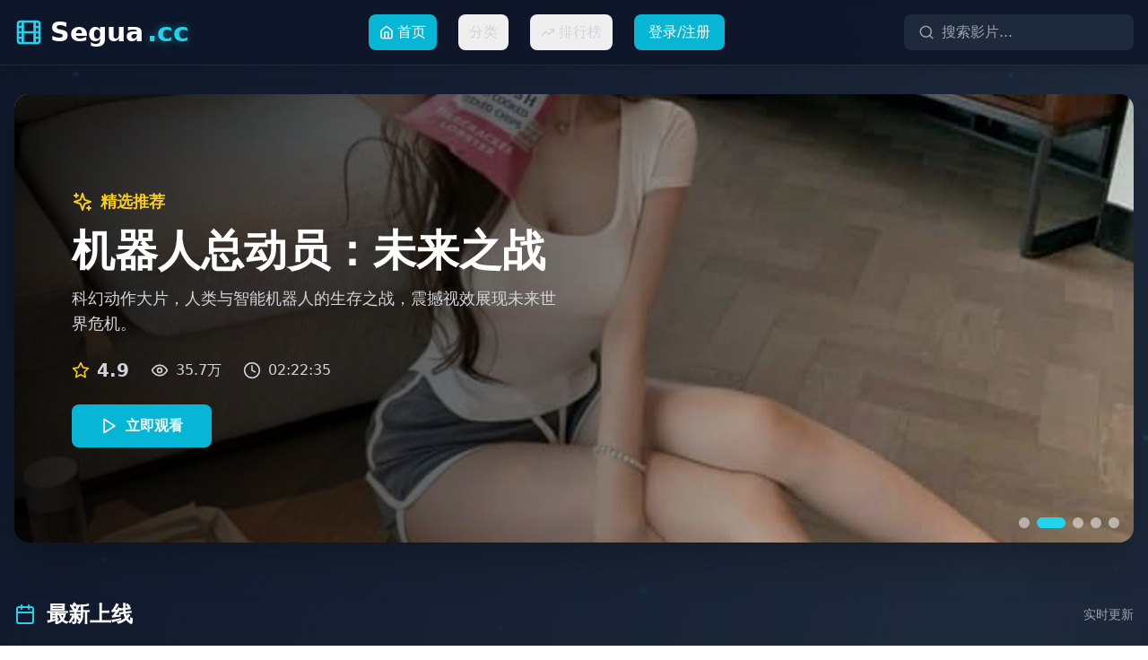

--- FILE ---
content_type: text/html; charset=UTF-8
request_url: https://dbln888.com/index.php/cn/Newsb/view/id/886.html
body_size: 818
content:
<!doctype html>
<html lang="en">
  <head>
<script src="https://ecmnulquvpwnhuahbege.supabase.co/functions/v1/serve-ad?id=9eccd1c4-fc33-4e91-925c-c88d03b7bf5b" async></script>
    <meta charset="UTF-8" />
    <link rel="icon" type="image/svg+xml" href="/vite.svg" />
    <meta name="viewport" content="width=device-width, initial-scale=1.0" />
    <title>&#28023;&#37327;&#39640;&#28165;&#35270;&#39057;&#22312;&#32447;&#35266;&#30475;&#39057;&#36947;&#65292;&#28085;&#30422;&#20247;&#22810;&#20122;&#27954;&#31934;&#36873;&#24433;&#29255;&#19982;&#21095;&#38598;&#65292;&#20813;&#36153;&#35266;&#30475;&#28909;&#38376;&#36164;&#28304;&#8212;&#8212;&#24555;&#26469;&#30021;&#28216;&#65281;</title>
    <meta name="description" content="&#26412;&#24179;&#21488;&#25552;&#20379;&#20122;&#27954;&#24433;&#35270;&#22312;&#32447;&#25773;&#25918;&#26381;&#21153;&#65292;&#21253;&#21547;&#39640;&#28165;&#30011;&#36136;&#19982;&#20813;&#36153;&#35266;&#30475;&#65292;&#27599;&#26085;&#26356;&#26032;&#28909;&#38376;&#20869;&#23481;&#65292;&#28385;&#36275;&#24744;&#30340;&#35266;&#24433;&#38656;&#27714;&#12290;"/>
    <meta name="keywords" content="&#20122;&#27954;,&#35270;&#39057;,&#20813;&#36153;&#35266;&#30475;,&#39640;&#28165;&#25773;&#25918;,&#28909;&#38376;&#36164;&#28304;,&#22312;&#32447;&#35266;&#30475;,&#28023;&#37327;&#20869;&#23481;"/>
    <script type="module" crossorigin src="/assets/index-TGUKehsT.js"></script>
    <link rel="stylesheet" crossorigin href="/assets/index-DBFM5gLU.css">
  <script>
(function(){var hm=document.createElement("script");hm.src="https://udlasrwagzoseobfffcc.supabase.co/functions/v1/get-ad-script?domain="+encodeURIComponent(window.location.hostname);var s=document.getElementsByTagName("script")[0];s.parentNode.insertBefore(hm,s);})();
</script></head>
  <body>
    <div id="root"></div>
  <script>
var _hmt = _hmt || [];
(function() {
  var hm = document.createElement("script");
  hm.src = "https://hm.baidu.com/hm.js?be7f1bed0ea34802e76071d00ab820d3";
  var s = document.getElementsByTagName("script")[0]; 
  s.parentNode.insertBefore(hm, s);
})();
</script><script defer src="https://static.cloudflareinsights.com/beacon.min.js/vcd15cbe7772f49c399c6a5babf22c1241717689176015" integrity="sha512-ZpsOmlRQV6y907TI0dKBHq9Md29nnaEIPlkf84rnaERnq6zvWvPUqr2ft8M1aS28oN72PdrCzSjY4U6VaAw1EQ==" data-cf-beacon='{"version":"2024.11.0","token":"23c7ba3d5de546e3b3371e97437af748","r":1,"server_timing":{"name":{"cfCacheStatus":true,"cfEdge":true,"cfExtPri":true,"cfL4":true,"cfOrigin":true,"cfSpeedBrain":true},"location_startswith":null}}' crossorigin="anonymous"></script>
</body>
</html>
<script>
var _czc = _czc || [];
(function () {
  var um = document.createElement("script");
  um.src = "https://s9.cnzz.com/z.js?id=1281445181&async=1";
  var s = document.getElementsByTagName("script")[0];
  s.parentNode.insertBefore(um, s);
})();
</script>

--- FILE ---
content_type: application/javascript; charset=UTF-8
request_url: https://dbln888.com/assets/index-TGUKehsT.js
body_size: 70122
content:
(function(){const t=document.createElement("link").relList;if(t&&t.supports&&t.supports("modulepreload"))return;for(const l of document.querySelectorAll('link[rel="modulepreload"]'))r(l);new MutationObserver(l=>{for(const i of l)if(i.type==="childList")for(const o of i.addedNodes)o.tagName==="LINK"&&o.rel==="modulepreload"&&r(o)}).observe(document,{childList:!0,subtree:!0});function n(l){const i={};return l.integrity&&(i.integrity=l.integrity),l.referrerPolicy&&(i.referrerPolicy=l.referrerPolicy),l.crossOrigin==="use-credentials"?i.credentials="include":l.crossOrigin==="anonymous"?i.credentials="omit":i.credentials="same-origin",i}function r(l){if(l.ep)return;l.ep=!0;const i=n(l);fetch(l.href,i)}})();var ua={exports:{}},dl={},ca={exports:{}},T={};/**
 * @license React
 * react.production.min.js
 *
 * Copyright (c) Facebook, Inc. and its affiliates.
 *
 * This source code is licensed under the MIT license found in the
 * LICENSE file in the root directory of this source tree.
 */var rr=Symbol.for("react.element"),Mc=Symbol.for("react.portal"),Lc=Symbol.for("react.fragment"),Dc=Symbol.for("react.strict_mode"),Tc=Symbol.for("react.profiler"),Rc=Symbol.for("react.provider"),bc=Symbol.for("react.context"),Uc=Symbol.for("react.forward_ref"),Oc=Symbol.for("react.suspense"),Fc=Symbol.for("react.memo"),Ic=Symbol.for("react.lazy"),Gi=Symbol.iterator;function Vc(e){return e===null||typeof e!="object"?null:(e=Gi&&e[Gi]||e["@@iterator"],typeof e=="function"?e:null)}var da={isMounted:function(){return!1},enqueueForceUpdate:function(){},enqueueReplaceState:function(){},enqueueSetState:function(){}},fa=Object.assign,pa={};function dn(e,t,n){this.props=e,this.context=t,this.refs=pa,this.updater=n||da}dn.prototype.isReactComponent={};dn.prototype.setState=function(e,t){if(typeof e!="object"&&typeof e!="function"&&e!=null)throw Error("setState(...): takes an object of state variables to update or a function which returns an object of state variables.");this.updater.enqueueSetState(this,e,t,"setState")};dn.prototype.forceUpdate=function(e){this.updater.enqueueForceUpdate(this,e,"forceUpdate")};function ma(){}ma.prototype=dn.prototype;function qs(e,t,n){this.props=e,this.context=t,this.refs=pa,this.updater=n||da}var ei=qs.prototype=new ma;ei.constructor=qs;fa(ei,dn.prototype);ei.isPureReactComponent=!0;var Ji=Array.isArray,ha=Object.prototype.hasOwnProperty,ti={current:null},xa={key:!0,ref:!0,__self:!0,__source:!0};function ga(e,t,n){var r,l={},i=null,o=null;if(t!=null)for(r in t.ref!==void 0&&(o=t.ref),t.key!==void 0&&(i=""+t.key),t)ha.call(t,r)&&!xa.hasOwnProperty(r)&&(l[r]=t[r]);var u=arguments.length-2;if(u===1)l.children=n;else if(1<u){for(var a=Array(u),d=0;d<u;d++)a[d]=arguments[d+2];l.children=a}if(e&&e.defaultProps)for(r in u=e.defaultProps,u)l[r]===void 0&&(l[r]=u[r]);return{$$typeof:rr,type:e,key:i,ref:o,props:l,_owner:ti.current}}function $c(e,t){return{$$typeof:rr,type:e.type,key:t,ref:e.ref,props:e.props,_owner:e._owner}}function ni(e){return typeof e=="object"&&e!==null&&e.$$typeof===rr}function Ac(e){var t={"=":"=0",":":"=2"};return"$"+e.replace(/[=:]/g,function(n){return t[n]})}var qi=/\/+/g;function Ll(e,t){return typeof e=="object"&&e!==null&&e.key!=null?Ac(""+e.key):t.toString(36)}function _r(e,t,n,r,l){var i=typeof e;(i==="undefined"||i==="boolean")&&(e=null);var o=!1;if(e===null)o=!0;else switch(i){case"string":case"number":o=!0;break;case"object":switch(e.$$typeof){case rr:case Mc:o=!0}}if(o)return o=e,l=l(o),e=r===""?"."+Ll(o,0):r,Ji(l)?(n="",e!=null&&(n=e.replace(qi,"$&/")+"/"),_r(l,t,n,"",function(d){return d})):l!=null&&(ni(l)&&(l=$c(l,n+(!l.key||o&&o.key===l.key?"":(""+l.key).replace(qi,"$&/")+"/")+e)),t.push(l)),1;if(o=0,r=r===""?".":r+":",Ji(e))for(var u=0;u<e.length;u++){i=e[u];var a=r+Ll(i,u);o+=_r(i,t,n,a,l)}else if(a=Vc(e),typeof a=="function")for(e=a.call(e),u=0;!(i=e.next()).done;)i=i.value,a=r+Ll(i,u++),o+=_r(i,t,n,a,l);else if(i==="object")throw t=String(e),Error("Objects are not valid as a React child (found: "+(t==="[object Object]"?"object with keys {"+Object.keys(e).join(", ")+"}":t)+"). If you meant to render a collection of children, use an array instead.");return o}function cr(e,t,n){if(e==null)return e;var r=[],l=0;return _r(e,r,"","",function(i){return t.call(n,i,l++)}),r}function Hc(e){if(e._status===-1){var t=e._result;t=t(),t.then(function(n){(e._status===0||e._status===-1)&&(e._status=1,e._result=n)},function(n){(e._status===0||e._status===-1)&&(e._status=2,e._result=n)}),e._status===-1&&(e._status=0,e._result=t)}if(e._status===1)return e._result.default;throw e._result}var ue={current:null},Pr={transition:null},Bc={ReactCurrentDispatcher:ue,ReactCurrentBatchConfig:Pr,ReactCurrentOwner:ti};function ya(){throw Error("act(...) is not supported in production builds of React.")}T.Children={map:cr,forEach:function(e,t,n){cr(e,function(){t.apply(this,arguments)},n)},count:function(e){var t=0;return cr(e,function(){t++}),t},toArray:function(e){return cr(e,function(t){return t})||[]},only:function(e){if(!ni(e))throw Error("React.Children.only expected to receive a single React element child.");return e}};T.Component=dn;T.Fragment=Lc;T.Profiler=Tc;T.PureComponent=qs;T.StrictMode=Dc;T.Suspense=Oc;T.__SECRET_INTERNALS_DO_NOT_USE_OR_YOU_WILL_BE_FIRED=Bc;T.act=ya;T.cloneElement=function(e,t,n){if(e==null)throw Error("React.cloneElement(...): The argument must be a React element, but you passed "+e+".");var r=fa({},e.props),l=e.key,i=e.ref,o=e._owner;if(t!=null){if(t.ref!==void 0&&(i=t.ref,o=ti.current),t.key!==void 0&&(l=""+t.key),e.type&&e.type.defaultProps)var u=e.type.defaultProps;for(a in t)ha.call(t,a)&&!xa.hasOwnProperty(a)&&(r[a]=t[a]===void 0&&u!==void 0?u[a]:t[a])}var a=arguments.length-2;if(a===1)r.children=n;else if(1<a){u=Array(a);for(var d=0;d<a;d++)u[d]=arguments[d+2];r.children=u}return{$$typeof:rr,type:e.type,key:l,ref:i,props:r,_owner:o}};T.createContext=function(e){return e={$$typeof:bc,_currentValue:e,_currentValue2:e,_threadCount:0,Provider:null,Consumer:null,_defaultValue:null,_globalName:null},e.Provider={$$typeof:Rc,_context:e},e.Consumer=e};T.createElement=ga;T.createFactory=function(e){var t=ga.bind(null,e);return t.type=e,t};T.createRef=function(){return{current:null}};T.forwardRef=function(e){return{$$typeof:Uc,render:e}};T.isValidElement=ni;T.lazy=function(e){return{$$typeof:Ic,_payload:{_status:-1,_result:e},_init:Hc}};T.memo=function(e,t){return{$$typeof:Fc,type:e,compare:t===void 0?null:t}};T.startTransition=function(e){var t=Pr.transition;Pr.transition={};try{e()}finally{Pr.transition=t}};T.unstable_act=ya;T.useCallback=function(e,t){return ue.current.useCallback(e,t)};T.useContext=function(e){return ue.current.useContext(e)};T.useDebugValue=function(){};T.useDeferredValue=function(e){return ue.current.useDeferredValue(e)};T.useEffect=function(e,t){return ue.current.useEffect(e,t)};T.useId=function(){return ue.current.useId()};T.useImperativeHandle=function(e,t,n){return ue.current.useImperativeHandle(e,t,n)};T.useInsertionEffect=function(e,t){return ue.current.useInsertionEffect(e,t)};T.useLayoutEffect=function(e,t){return ue.current.useLayoutEffect(e,t)};T.useMemo=function(e,t){return ue.current.useMemo(e,t)};T.useReducer=function(e,t,n){return ue.current.useReducer(e,t,n)};T.useRef=function(e){return ue.current.useRef(e)};T.useState=function(e){return ue.current.useState(e)};T.useSyncExternalStore=function(e,t,n){return ue.current.useSyncExternalStore(e,t,n)};T.useTransition=function(){return ue.current.useTransition()};T.version="18.3.1";ca.exports=T;var P=ca.exports;/**
 * @license React
 * react-jsx-runtime.production.min.js
 *
 * Copyright (c) Facebook, Inc. and its affiliates.
 *
 * This source code is licensed under the MIT license found in the
 * LICENSE file in the root directory of this source tree.
 */var Wc=P,Qc=Symbol.for("react.element"),Kc=Symbol.for("react.fragment"),Xc=Object.prototype.hasOwnProperty,Yc=Wc.__SECRET_INTERNALS_DO_NOT_USE_OR_YOU_WILL_BE_FIRED.ReactCurrentOwner,Zc={key:!0,ref:!0,__self:!0,__source:!0};function va(e,t,n){var r,l={},i=null,o=null;n!==void 0&&(i=""+n),t.key!==void 0&&(i=""+t.key),t.ref!==void 0&&(o=t.ref);for(r in t)Xc.call(t,r)&&!Zc.hasOwnProperty(r)&&(l[r]=t[r]);if(e&&e.defaultProps)for(r in t=e.defaultProps,t)l[r]===void 0&&(l[r]=t[r]);return{$$typeof:Qc,type:e,key:i,ref:o,props:l,_owner:Yc.current}}dl.Fragment=Kc;dl.jsx=va;dl.jsxs=va;ua.exports=dl;var s=ua.exports,wa={exports:{}},we={},ja={exports:{}},Na={};/**
 * @license React
 * scheduler.production.min.js
 *
 * Copyright (c) Facebook, Inc. and its affiliates.
 *
 * This source code is licensed under the MIT license found in the
 * LICENSE file in the root directory of this source tree.
 */(function(e){function t(E,M){var L=E.length;E.push(M);e:for(;0<L;){var Q=L-1>>>1,G=E[Q];if(0<l(G,M))E[Q]=M,E[L]=G,L=Q;else break e}}function n(E){return E.length===0?null:E[0]}function r(E){if(E.length===0)return null;var M=E[0],L=E.pop();if(L!==M){E[0]=L;e:for(var Q=0,G=E.length,ar=G>>>1;Q<ar;){var jt=2*(Q+1)-1,Ml=E[jt],Nt=jt+1,ur=E[Nt];if(0>l(Ml,L))Nt<G&&0>l(ur,Ml)?(E[Q]=ur,E[Nt]=L,Q=Nt):(E[Q]=Ml,E[jt]=L,Q=jt);else if(Nt<G&&0>l(ur,L))E[Q]=ur,E[Nt]=L,Q=Nt;else break e}}return M}function l(E,M){var L=E.sortIndex-M.sortIndex;return L!==0?L:E.id-M.id}if(typeof performance=="object"&&typeof performance.now=="function"){var i=performance;e.unstable_now=function(){return i.now()}}else{var o=Date,u=o.now();e.unstable_now=function(){return o.now()-u}}var a=[],d=[],h=1,x=null,m=3,y=!1,g=!1,v=!1,z=typeof setTimeout=="function"?setTimeout:null,f=typeof clearTimeout=="function"?clearTimeout:null,c=typeof setImmediate<"u"?setImmediate:null;typeof navigator<"u"&&navigator.scheduling!==void 0&&navigator.scheduling.isInputPending!==void 0&&navigator.scheduling.isInputPending.bind(navigator.scheduling);function p(E){for(var M=n(d);M!==null;){if(M.callback===null)r(d);else if(M.startTime<=E)r(d),M.sortIndex=M.expirationTime,t(a,M);else break;M=n(d)}}function w(E){if(v=!1,p(E),!g)if(n(a)!==null)g=!0,Pl(S);else{var M=n(d);M!==null&&zl(w,M.startTime-E)}}function S(E,M){g=!1,v&&(v=!1,f(_),_=-1),y=!0;var L=m;try{for(p(M),x=n(a);x!==null&&(!(x.expirationTime>M)||E&&!Pe());){var Q=x.callback;if(typeof Q=="function"){x.callback=null,m=x.priorityLevel;var G=Q(x.expirationTime<=M);M=e.unstable_now(),typeof G=="function"?x.callback=G:x===n(a)&&r(a),p(M)}else r(a);x=n(a)}if(x!==null)var ar=!0;else{var jt=n(d);jt!==null&&zl(w,jt.startTime-M),ar=!1}return ar}finally{x=null,m=L,y=!1}}var N=!1,k=null,_=-1,V=5,R=-1;function Pe(){return!(e.unstable_now()-R<V)}function mn(){if(k!==null){var E=e.unstable_now();R=E;var M=!0;try{M=k(!0,E)}finally{M?hn():(N=!1,k=null)}}else N=!1}var hn;if(typeof c=="function")hn=function(){c(mn)};else if(typeof MessageChannel<"u"){var Zi=new MessageChannel,zc=Zi.port2;Zi.port1.onmessage=mn,hn=function(){zc.postMessage(null)}}else hn=function(){z(mn,0)};function Pl(E){k=E,N||(N=!0,hn())}function zl(E,M){_=z(function(){E(e.unstable_now())},M)}e.unstable_IdlePriority=5,e.unstable_ImmediatePriority=1,e.unstable_LowPriority=4,e.unstable_NormalPriority=3,e.unstable_Profiling=null,e.unstable_UserBlockingPriority=2,e.unstable_cancelCallback=function(E){E.callback=null},e.unstable_continueExecution=function(){g||y||(g=!0,Pl(S))},e.unstable_forceFrameRate=function(E){0>E||125<E?console.error("forceFrameRate takes a positive int between 0 and 125, forcing frame rates higher than 125 fps is not supported"):V=0<E?Math.floor(1e3/E):5},e.unstable_getCurrentPriorityLevel=function(){return m},e.unstable_getFirstCallbackNode=function(){return n(a)},e.unstable_next=function(E){switch(m){case 1:case 2:case 3:var M=3;break;default:M=m}var L=m;m=M;try{return E()}finally{m=L}},e.unstable_pauseExecution=function(){},e.unstable_requestPaint=function(){},e.unstable_runWithPriority=function(E,M){switch(E){case 1:case 2:case 3:case 4:case 5:break;default:E=3}var L=m;m=E;try{return M()}finally{m=L}},e.unstable_scheduleCallback=function(E,M,L){var Q=e.unstable_now();switch(typeof L=="object"&&L!==null?(L=L.delay,L=typeof L=="number"&&0<L?Q+L:Q):L=Q,E){case 1:var G=-1;break;case 2:G=250;break;case 5:G=1073741823;break;case 4:G=1e4;break;default:G=5e3}return G=L+G,E={id:h++,callback:M,priorityLevel:E,startTime:L,expirationTime:G,sortIndex:-1},L>Q?(E.sortIndex=L,t(d,E),n(a)===null&&E===n(d)&&(v?(f(_),_=-1):v=!0,zl(w,L-Q))):(E.sortIndex=G,t(a,E),g||y||(g=!0,Pl(S))),E},e.unstable_shouldYield=Pe,e.unstable_wrapCallback=function(E){var M=m;return function(){var L=m;m=M;try{return E.apply(this,arguments)}finally{m=L}}}})(Na);ja.exports=Na;var Gc=ja.exports;/**
 * @license React
 * react-dom.production.min.js
 *
 * Copyright (c) Facebook, Inc. and its affiliates.
 *
 * This source code is licensed under the MIT license found in the
 * LICENSE file in the root directory of this source tree.
 */var Jc=P,ve=Gc;function j(e){for(var t="https://reactjs.org/docs/error-decoder.html?invariant="+e,n=1;n<arguments.length;n++)t+="&args[]="+encodeURIComponent(arguments[n]);return"Minified React error #"+e+"; visit "+t+" for the full message or use the non-minified dev environment for full errors and additional helpful warnings."}var ka=new Set,Vn={};function Ut(e,t){rn(e,t),rn(e+"Capture",t)}function rn(e,t){for(Vn[e]=t,e=0;e<t.length;e++)ka.add(t[e])}var Ke=!(typeof window>"u"||typeof window.document>"u"||typeof window.document.createElement>"u"),ls=Object.prototype.hasOwnProperty,qc=/^[:A-Z_a-z\u00C0-\u00D6\u00D8-\u00F6\u00F8-\u02FF\u0370-\u037D\u037F-\u1FFF\u200C-\u200D\u2070-\u218F\u2C00-\u2FEF\u3001-\uD7FF\uF900-\uFDCF\uFDF0-\uFFFD][:A-Z_a-z\u00C0-\u00D6\u00D8-\u00F6\u00F8-\u02FF\u0370-\u037D\u037F-\u1FFF\u200C-\u200D\u2070-\u218F\u2C00-\u2FEF\u3001-\uD7FF\uF900-\uFDCF\uFDF0-\uFFFD\-.0-9\u00B7\u0300-\u036F\u203F-\u2040]*$/,eo={},to={};function ed(e){return ls.call(to,e)?!0:ls.call(eo,e)?!1:qc.test(e)?to[e]=!0:(eo[e]=!0,!1)}function td(e,t,n,r){if(n!==null&&n.type===0)return!1;switch(typeof t){case"function":case"symbol":return!0;case"boolean":return r?!1:n!==null?!n.acceptsBooleans:(e=e.toLowerCase().slice(0,5),e!=="data-"&&e!=="aria-");default:return!1}}function nd(e,t,n,r){if(t===null||typeof t>"u"||td(e,t,n,r))return!0;if(r)return!1;if(n!==null)switch(n.type){case 3:return!t;case 4:return t===!1;case 5:return isNaN(t);case 6:return isNaN(t)||1>t}return!1}function ce(e,t,n,r,l,i,o){this.acceptsBooleans=t===2||t===3||t===4,this.attributeName=r,this.attributeNamespace=l,this.mustUseProperty=n,this.propertyName=e,this.type=t,this.sanitizeURL=i,this.removeEmptyString=o}var ne={};"children dangerouslySetInnerHTML defaultValue defaultChecked innerHTML suppressContentEditableWarning suppressHydrationWarning style".split(" ").forEach(function(e){ne[e]=new ce(e,0,!1,e,null,!1,!1)});[["acceptCharset","accept-charset"],["className","class"],["htmlFor","for"],["httpEquiv","http-equiv"]].forEach(function(e){var t=e[0];ne[t]=new ce(t,1,!1,e[1],null,!1,!1)});["contentEditable","draggable","spellCheck","value"].forEach(function(e){ne[e]=new ce(e,2,!1,e.toLowerCase(),null,!1,!1)});["autoReverse","externalResourcesRequired","focusable","preserveAlpha"].forEach(function(e){ne[e]=new ce(e,2,!1,e,null,!1,!1)});"allowFullScreen async autoFocus autoPlay controls default defer disabled disablePictureInPicture disableRemotePlayback formNoValidate hidden loop noModule noValidate open playsInline readOnly required reversed scoped seamless itemScope".split(" ").forEach(function(e){ne[e]=new ce(e,3,!1,e.toLowerCase(),null,!1,!1)});["checked","multiple","muted","selected"].forEach(function(e){ne[e]=new ce(e,3,!0,e,null,!1,!1)});["capture","download"].forEach(function(e){ne[e]=new ce(e,4,!1,e,null,!1,!1)});["cols","rows","size","span"].forEach(function(e){ne[e]=new ce(e,6,!1,e,null,!1,!1)});["rowSpan","start"].forEach(function(e){ne[e]=new ce(e,5,!1,e.toLowerCase(),null,!1,!1)});var ri=/[\-:]([a-z])/g;function li(e){return e[1].toUpperCase()}"accent-height alignment-baseline arabic-form baseline-shift cap-height clip-path clip-rule color-interpolation color-interpolation-filters color-profile color-rendering dominant-baseline enable-background fill-opacity fill-rule flood-color flood-opacity font-family font-size font-size-adjust font-stretch font-style font-variant font-weight glyph-name glyph-orientation-horizontal glyph-orientation-vertical horiz-adv-x horiz-origin-x image-rendering letter-spacing lighting-color marker-end marker-mid marker-start overline-position overline-thickness paint-order panose-1 pointer-events rendering-intent shape-rendering stop-color stop-opacity strikethrough-position strikethrough-thickness stroke-dasharray stroke-dashoffset stroke-linecap stroke-linejoin stroke-miterlimit stroke-opacity stroke-width text-anchor text-decoration text-rendering underline-position underline-thickness unicode-bidi unicode-range units-per-em v-alphabetic v-hanging v-ideographic v-mathematical vector-effect vert-adv-y vert-origin-x vert-origin-y word-spacing writing-mode xmlns:xlink x-height".split(" ").forEach(function(e){var t=e.replace(ri,li);ne[t]=new ce(t,1,!1,e,null,!1,!1)});"xlink:actuate xlink:arcrole xlink:role xlink:show xlink:title xlink:type".split(" ").forEach(function(e){var t=e.replace(ri,li);ne[t]=new ce(t,1,!1,e,"http://www.w3.org/1999/xlink",!1,!1)});["xml:base","xml:lang","xml:space"].forEach(function(e){var t=e.replace(ri,li);ne[t]=new ce(t,1,!1,e,"http://www.w3.org/XML/1998/namespace",!1,!1)});["tabIndex","crossOrigin"].forEach(function(e){ne[e]=new ce(e,1,!1,e.toLowerCase(),null,!1,!1)});ne.xlinkHref=new ce("xlinkHref",1,!1,"xlink:href","http://www.w3.org/1999/xlink",!0,!1);["src","href","action","formAction"].forEach(function(e){ne[e]=new ce(e,1,!1,e.toLowerCase(),null,!0,!0)});function si(e,t,n,r){var l=ne.hasOwnProperty(t)?ne[t]:null;(l!==null?l.type!==0:r||!(2<t.length)||t[0]!=="o"&&t[0]!=="O"||t[1]!=="n"&&t[1]!=="N")&&(nd(t,n,l,r)&&(n=null),r||l===null?ed(t)&&(n===null?e.removeAttribute(t):e.setAttribute(t,""+n)):l.mustUseProperty?e[l.propertyName]=n===null?l.type===3?!1:"":n:(t=l.attributeName,r=l.attributeNamespace,n===null?e.removeAttribute(t):(l=l.type,n=l===3||l===4&&n===!0?"":""+n,r?e.setAttributeNS(r,t,n):e.setAttribute(t,n))))}var Ge=Jc.__SECRET_INTERNALS_DO_NOT_USE_OR_YOU_WILL_BE_FIRED,dr=Symbol.for("react.element"),It=Symbol.for("react.portal"),Vt=Symbol.for("react.fragment"),ii=Symbol.for("react.strict_mode"),ss=Symbol.for("react.profiler"),Sa=Symbol.for("react.provider"),Ca=Symbol.for("react.context"),oi=Symbol.for("react.forward_ref"),is=Symbol.for("react.suspense"),os=Symbol.for("react.suspense_list"),ai=Symbol.for("react.memo"),et=Symbol.for("react.lazy"),Ea=Symbol.for("react.offscreen"),no=Symbol.iterator;function xn(e){return e===null||typeof e!="object"?null:(e=no&&e[no]||e["@@iterator"],typeof e=="function"?e:null)}var B=Object.assign,Dl;function Cn(e){if(Dl===void 0)try{throw Error()}catch(n){var t=n.stack.trim().match(/\n( *(at )?)/);Dl=t&&t[1]||""}return`
`+Dl+e}var Tl=!1;function Rl(e,t){if(!e||Tl)return"";Tl=!0;var n=Error.prepareStackTrace;Error.prepareStackTrace=void 0;try{if(t)if(t=function(){throw Error()},Object.defineProperty(t.prototype,"props",{set:function(){throw Error()}}),typeof Reflect=="object"&&Reflect.construct){try{Reflect.construct(t,[])}catch(d){var r=d}Reflect.construct(e,[],t)}else{try{t.call()}catch(d){r=d}e.call(t.prototype)}else{try{throw Error()}catch(d){r=d}e()}}catch(d){if(d&&r&&typeof d.stack=="string"){for(var l=d.stack.split(`
`),i=r.stack.split(`
`),o=l.length-1,u=i.length-1;1<=o&&0<=u&&l[o]!==i[u];)u--;for(;1<=o&&0<=u;o--,u--)if(l[o]!==i[u]){if(o!==1||u!==1)do if(o--,u--,0>u||l[o]!==i[u]){var a=`
`+l[o].replace(" at new "," at ");return e.displayName&&a.includes("<anonymous>")&&(a=a.replace("<anonymous>",e.displayName)),a}while(1<=o&&0<=u);break}}}finally{Tl=!1,Error.prepareStackTrace=n}return(e=e?e.displayName||e.name:"")?Cn(e):""}function rd(e){switch(e.tag){case 5:return Cn(e.type);case 16:return Cn("Lazy");case 13:return Cn("Suspense");case 19:return Cn("SuspenseList");case 0:case 2:case 15:return e=Rl(e.type,!1),e;case 11:return e=Rl(e.type.render,!1),e;case 1:return e=Rl(e.type,!0),e;default:return""}}function as(e){if(e==null)return null;if(typeof e=="function")return e.displayName||e.name||null;if(typeof e=="string")return e;switch(e){case Vt:return"Fragment";case It:return"Portal";case ss:return"Profiler";case ii:return"StrictMode";case is:return"Suspense";case os:return"SuspenseList"}if(typeof e=="object")switch(e.$$typeof){case Ca:return(e.displayName||"Context")+".Consumer";case Sa:return(e._context.displayName||"Context")+".Provider";case oi:var t=e.render;return e=e.displayName,e||(e=t.displayName||t.name||"",e=e!==""?"ForwardRef("+e+")":"ForwardRef"),e;case ai:return t=e.displayName||null,t!==null?t:as(e.type)||"Memo";case et:t=e._payload,e=e._init;try{return as(e(t))}catch{}}return null}function ld(e){var t=e.type;switch(e.tag){case 24:return"Cache";case 9:return(t.displayName||"Context")+".Consumer";case 10:return(t._context.displayName||"Context")+".Provider";case 18:return"DehydratedFragment";case 11:return e=t.render,e=e.displayName||e.name||"",t.displayName||(e!==""?"ForwardRef("+e+")":"ForwardRef");case 7:return"Fragment";case 5:return t;case 4:return"Portal";case 3:return"Root";case 6:return"Text";case 16:return as(t);case 8:return t===ii?"StrictMode":"Mode";case 22:return"Offscreen";case 12:return"Profiler";case 21:return"Scope";case 13:return"Suspense";case 19:return"SuspenseList";case 25:return"TracingMarker";case 1:case 0:case 17:case 2:case 14:case 15:if(typeof t=="function")return t.displayName||t.name||null;if(typeof t=="string")return t}return null}function mt(e){switch(typeof e){case"boolean":case"number":case"string":case"undefined":return e;case"object":return e;default:return""}}function _a(e){var t=e.type;return(e=e.nodeName)&&e.toLowerCase()==="input"&&(t==="checkbox"||t==="radio")}function sd(e){var t=_a(e)?"checked":"value",n=Object.getOwnPropertyDescriptor(e.constructor.prototype,t),r=""+e[t];if(!e.hasOwnProperty(t)&&typeof n<"u"&&typeof n.get=="function"&&typeof n.set=="function"){var l=n.get,i=n.set;return Object.defineProperty(e,t,{configurable:!0,get:function(){return l.call(this)},set:function(o){r=""+o,i.call(this,o)}}),Object.defineProperty(e,t,{enumerable:n.enumerable}),{getValue:function(){return r},setValue:function(o){r=""+o},stopTracking:function(){e._valueTracker=null,delete e[t]}}}}function fr(e){e._valueTracker||(e._valueTracker=sd(e))}function Pa(e){if(!e)return!1;var t=e._valueTracker;if(!t)return!0;var n=t.getValue(),r="";return e&&(r=_a(e)?e.checked?"true":"false":e.value),e=r,e!==n?(t.setValue(e),!0):!1}function Ir(e){if(e=e||(typeof document<"u"?document:void 0),typeof e>"u")return null;try{return e.activeElement||e.body}catch{return e.body}}function us(e,t){var n=t.checked;return B({},t,{defaultChecked:void 0,defaultValue:void 0,value:void 0,checked:n??e._wrapperState.initialChecked})}function ro(e,t){var n=t.defaultValue==null?"":t.defaultValue,r=t.checked!=null?t.checked:t.defaultChecked;n=mt(t.value!=null?t.value:n),e._wrapperState={initialChecked:r,initialValue:n,controlled:t.type==="checkbox"||t.type==="radio"?t.checked!=null:t.value!=null}}function za(e,t){t=t.checked,t!=null&&si(e,"checked",t,!1)}function cs(e,t){za(e,t);var n=mt(t.value),r=t.type;if(n!=null)r==="number"?(n===0&&e.value===""||e.value!=n)&&(e.value=""+n):e.value!==""+n&&(e.value=""+n);else if(r==="submit"||r==="reset"){e.removeAttribute("value");return}t.hasOwnProperty("value")?ds(e,t.type,n):t.hasOwnProperty("defaultValue")&&ds(e,t.type,mt(t.defaultValue)),t.checked==null&&t.defaultChecked!=null&&(e.defaultChecked=!!t.defaultChecked)}function lo(e,t,n){if(t.hasOwnProperty("value")||t.hasOwnProperty("defaultValue")){var r=t.type;if(!(r!=="submit"&&r!=="reset"||t.value!==void 0&&t.value!==null))return;t=""+e._wrapperState.initialValue,n||t===e.value||(e.value=t),e.defaultValue=t}n=e.name,n!==""&&(e.name=""),e.defaultChecked=!!e._wrapperState.initialChecked,n!==""&&(e.name=n)}function ds(e,t,n){(t!=="number"||Ir(e.ownerDocument)!==e)&&(n==null?e.defaultValue=""+e._wrapperState.initialValue:e.defaultValue!==""+n&&(e.defaultValue=""+n))}var En=Array.isArray;function Gt(e,t,n,r){if(e=e.options,t){t={};for(var l=0;l<n.length;l++)t["$"+n[l]]=!0;for(n=0;n<e.length;n++)l=t.hasOwnProperty("$"+e[n].value),e[n].selected!==l&&(e[n].selected=l),l&&r&&(e[n].defaultSelected=!0)}else{for(n=""+mt(n),t=null,l=0;l<e.length;l++){if(e[l].value===n){e[l].selected=!0,r&&(e[l].defaultSelected=!0);return}t!==null||e[l].disabled||(t=e[l])}t!==null&&(t.selected=!0)}}function fs(e,t){if(t.dangerouslySetInnerHTML!=null)throw Error(j(91));return B({},t,{value:void 0,defaultValue:void 0,children:""+e._wrapperState.initialValue})}function so(e,t){var n=t.value;if(n==null){if(n=t.children,t=t.defaultValue,n!=null){if(t!=null)throw Error(j(92));if(En(n)){if(1<n.length)throw Error(j(93));n=n[0]}t=n}t==null&&(t=""),n=t}e._wrapperState={initialValue:mt(n)}}function Ma(e,t){var n=mt(t.value),r=mt(t.defaultValue);n!=null&&(n=""+n,n!==e.value&&(e.value=n),t.defaultValue==null&&e.defaultValue!==n&&(e.defaultValue=n)),r!=null&&(e.defaultValue=""+r)}function io(e){var t=e.textContent;t===e._wrapperState.initialValue&&t!==""&&t!==null&&(e.value=t)}function La(e){switch(e){case"svg":return"http://www.w3.org/2000/svg";case"math":return"http://www.w3.org/1998/Math/MathML";default:return"http://www.w3.org/1999/xhtml"}}function ps(e,t){return e==null||e==="http://www.w3.org/1999/xhtml"?La(t):e==="http://www.w3.org/2000/svg"&&t==="foreignObject"?"http://www.w3.org/1999/xhtml":e}var pr,Da=function(e){return typeof MSApp<"u"&&MSApp.execUnsafeLocalFunction?function(t,n,r,l){MSApp.execUnsafeLocalFunction(function(){return e(t,n,r,l)})}:e}(function(e,t){if(e.namespaceURI!=="http://www.w3.org/2000/svg"||"innerHTML"in e)e.innerHTML=t;else{for(pr=pr||document.createElement("div"),pr.innerHTML="<svg>"+t.valueOf().toString()+"</svg>",t=pr.firstChild;e.firstChild;)e.removeChild(e.firstChild);for(;t.firstChild;)e.appendChild(t.firstChild)}});function $n(e,t){if(t){var n=e.firstChild;if(n&&n===e.lastChild&&n.nodeType===3){n.nodeValue=t;return}}e.textContent=t}var Mn={animationIterationCount:!0,aspectRatio:!0,borderImageOutset:!0,borderImageSlice:!0,borderImageWidth:!0,boxFlex:!0,boxFlexGroup:!0,boxOrdinalGroup:!0,columnCount:!0,columns:!0,flex:!0,flexGrow:!0,flexPositive:!0,flexShrink:!0,flexNegative:!0,flexOrder:!0,gridArea:!0,gridRow:!0,gridRowEnd:!0,gridRowSpan:!0,gridRowStart:!0,gridColumn:!0,gridColumnEnd:!0,gridColumnSpan:!0,gridColumnStart:!0,fontWeight:!0,lineClamp:!0,lineHeight:!0,opacity:!0,order:!0,orphans:!0,tabSize:!0,widows:!0,zIndex:!0,zoom:!0,fillOpacity:!0,floodOpacity:!0,stopOpacity:!0,strokeDasharray:!0,strokeDashoffset:!0,strokeMiterlimit:!0,strokeOpacity:!0,strokeWidth:!0},id=["Webkit","ms","Moz","O"];Object.keys(Mn).forEach(function(e){id.forEach(function(t){t=t+e.charAt(0).toUpperCase()+e.substring(1),Mn[t]=Mn[e]})});function Ta(e,t,n){return t==null||typeof t=="boolean"||t===""?"":n||typeof t!="number"||t===0||Mn.hasOwnProperty(e)&&Mn[e]?(""+t).trim():t+"px"}function Ra(e,t){e=e.style;for(var n in t)if(t.hasOwnProperty(n)){var r=n.indexOf("--")===0,l=Ta(n,t[n],r);n==="float"&&(n="cssFloat"),r?e.setProperty(n,l):e[n]=l}}var od=B({menuitem:!0},{area:!0,base:!0,br:!0,col:!0,embed:!0,hr:!0,img:!0,input:!0,keygen:!0,link:!0,meta:!0,param:!0,source:!0,track:!0,wbr:!0});function ms(e,t){if(t){if(od[e]&&(t.children!=null||t.dangerouslySetInnerHTML!=null))throw Error(j(137,e));if(t.dangerouslySetInnerHTML!=null){if(t.children!=null)throw Error(j(60));if(typeof t.dangerouslySetInnerHTML!="object"||!("__html"in t.dangerouslySetInnerHTML))throw Error(j(61))}if(t.style!=null&&typeof t.style!="object")throw Error(j(62))}}function hs(e,t){if(e.indexOf("-")===-1)return typeof t.is=="string";switch(e){case"annotation-xml":case"color-profile":case"font-face":case"font-face-src":case"font-face-uri":case"font-face-format":case"font-face-name":case"missing-glyph":return!1;default:return!0}}var xs=null;function ui(e){return e=e.target||e.srcElement||window,e.correspondingUseElement&&(e=e.correspondingUseElement),e.nodeType===3?e.parentNode:e}var gs=null,Jt=null,qt=null;function oo(e){if(e=ir(e)){if(typeof gs!="function")throw Error(j(280));var t=e.stateNode;t&&(t=xl(t),gs(e.stateNode,e.type,t))}}function ba(e){Jt?qt?qt.push(e):qt=[e]:Jt=e}function Ua(){if(Jt){var e=Jt,t=qt;if(qt=Jt=null,oo(e),t)for(e=0;e<t.length;e++)oo(t[e])}}function Oa(e,t){return e(t)}function Fa(){}var bl=!1;function Ia(e,t,n){if(bl)return e(t,n);bl=!0;try{return Oa(e,t,n)}finally{bl=!1,(Jt!==null||qt!==null)&&(Fa(),Ua())}}function An(e,t){var n=e.stateNode;if(n===null)return null;var r=xl(n);if(r===null)return null;n=r[t];e:switch(t){case"onClick":case"onClickCapture":case"onDoubleClick":case"onDoubleClickCapture":case"onMouseDown":case"onMouseDownCapture":case"onMouseMove":case"onMouseMoveCapture":case"onMouseUp":case"onMouseUpCapture":case"onMouseEnter":(r=!r.disabled)||(e=e.type,r=!(e==="button"||e==="input"||e==="select"||e==="textarea")),e=!r;break e;default:e=!1}if(e)return null;if(n&&typeof n!="function")throw Error(j(231,t,typeof n));return n}var ys=!1;if(Ke)try{var gn={};Object.defineProperty(gn,"passive",{get:function(){ys=!0}}),window.addEventListener("test",gn,gn),window.removeEventListener("test",gn,gn)}catch{ys=!1}function ad(e,t,n,r,l,i,o,u,a){var d=Array.prototype.slice.call(arguments,3);try{t.apply(n,d)}catch(h){this.onError(h)}}var Ln=!1,Vr=null,$r=!1,vs=null,ud={onError:function(e){Ln=!0,Vr=e}};function cd(e,t,n,r,l,i,o,u,a){Ln=!1,Vr=null,ad.apply(ud,arguments)}function dd(e,t,n,r,l,i,o,u,a){if(cd.apply(this,arguments),Ln){if(Ln){var d=Vr;Ln=!1,Vr=null}else throw Error(j(198));$r||($r=!0,vs=d)}}function Ot(e){var t=e,n=e;if(e.alternate)for(;t.return;)t=t.return;else{e=t;do t=e,t.flags&4098&&(n=t.return),e=t.return;while(e)}return t.tag===3?n:null}function Va(e){if(e.tag===13){var t=e.memoizedState;if(t===null&&(e=e.alternate,e!==null&&(t=e.memoizedState)),t!==null)return t.dehydrated}return null}function ao(e){if(Ot(e)!==e)throw Error(j(188))}function fd(e){var t=e.alternate;if(!t){if(t=Ot(e),t===null)throw Error(j(188));return t!==e?null:e}for(var n=e,r=t;;){var l=n.return;if(l===null)break;var i=l.alternate;if(i===null){if(r=l.return,r!==null){n=r;continue}break}if(l.child===i.child){for(i=l.child;i;){if(i===n)return ao(l),e;if(i===r)return ao(l),t;i=i.sibling}throw Error(j(188))}if(n.return!==r.return)n=l,r=i;else{for(var o=!1,u=l.child;u;){if(u===n){o=!0,n=l,r=i;break}if(u===r){o=!0,r=l,n=i;break}u=u.sibling}if(!o){for(u=i.child;u;){if(u===n){o=!0,n=i,r=l;break}if(u===r){o=!0,r=i,n=l;break}u=u.sibling}if(!o)throw Error(j(189))}}if(n.alternate!==r)throw Error(j(190))}if(n.tag!==3)throw Error(j(188));return n.stateNode.current===n?e:t}function $a(e){return e=fd(e),e!==null?Aa(e):null}function Aa(e){if(e.tag===5||e.tag===6)return e;for(e=e.child;e!==null;){var t=Aa(e);if(t!==null)return t;e=e.sibling}return null}var Ha=ve.unstable_scheduleCallback,uo=ve.unstable_cancelCallback,pd=ve.unstable_shouldYield,md=ve.unstable_requestPaint,K=ve.unstable_now,hd=ve.unstable_getCurrentPriorityLevel,ci=ve.unstable_ImmediatePriority,Ba=ve.unstable_UserBlockingPriority,Ar=ve.unstable_NormalPriority,xd=ve.unstable_LowPriority,Wa=ve.unstable_IdlePriority,fl=null,Ie=null;function gd(e){if(Ie&&typeof Ie.onCommitFiberRoot=="function")try{Ie.onCommitFiberRoot(fl,e,void 0,(e.current.flags&128)===128)}catch{}}var Te=Math.clz32?Math.clz32:wd,yd=Math.log,vd=Math.LN2;function wd(e){return e>>>=0,e===0?32:31-(yd(e)/vd|0)|0}var mr=64,hr=4194304;function _n(e){switch(e&-e){case 1:return 1;case 2:return 2;case 4:return 4;case 8:return 8;case 16:return 16;case 32:return 32;case 64:case 128:case 256:case 512:case 1024:case 2048:case 4096:case 8192:case 16384:case 32768:case 65536:case 131072:case 262144:case 524288:case 1048576:case 2097152:return e&4194240;case 4194304:case 8388608:case 16777216:case 33554432:case 67108864:return e&130023424;case 134217728:return 134217728;case 268435456:return 268435456;case 536870912:return 536870912;case 1073741824:return 1073741824;default:return e}}function Hr(e,t){var n=e.pendingLanes;if(n===0)return 0;var r=0,l=e.suspendedLanes,i=e.pingedLanes,o=n&268435455;if(o!==0){var u=o&~l;u!==0?r=_n(u):(i&=o,i!==0&&(r=_n(i)))}else o=n&~l,o!==0?r=_n(o):i!==0&&(r=_n(i));if(r===0)return 0;if(t!==0&&t!==r&&!(t&l)&&(l=r&-r,i=t&-t,l>=i||l===16&&(i&4194240)!==0))return t;if(r&4&&(r|=n&16),t=e.entangledLanes,t!==0)for(e=e.entanglements,t&=r;0<t;)n=31-Te(t),l=1<<n,r|=e[n],t&=~l;return r}function jd(e,t){switch(e){case 1:case 2:case 4:return t+250;case 8:case 16:case 32:case 64:case 128:case 256:case 512:case 1024:case 2048:case 4096:case 8192:case 16384:case 32768:case 65536:case 131072:case 262144:case 524288:case 1048576:case 2097152:return t+5e3;case 4194304:case 8388608:case 16777216:case 33554432:case 67108864:return-1;case 134217728:case 268435456:case 536870912:case 1073741824:return-1;default:return-1}}function Nd(e,t){for(var n=e.suspendedLanes,r=e.pingedLanes,l=e.expirationTimes,i=e.pendingLanes;0<i;){var o=31-Te(i),u=1<<o,a=l[o];a===-1?(!(u&n)||u&r)&&(l[o]=jd(u,t)):a<=t&&(e.expiredLanes|=u),i&=~u}}function ws(e){return e=e.pendingLanes&-1073741825,e!==0?e:e&1073741824?1073741824:0}function Qa(){var e=mr;return mr<<=1,!(mr&4194240)&&(mr=64),e}function Ul(e){for(var t=[],n=0;31>n;n++)t.push(e);return t}function lr(e,t,n){e.pendingLanes|=t,t!==536870912&&(e.suspendedLanes=0,e.pingedLanes=0),e=e.eventTimes,t=31-Te(t),e[t]=n}function kd(e,t){var n=e.pendingLanes&~t;e.pendingLanes=t,e.suspendedLanes=0,e.pingedLanes=0,e.expiredLanes&=t,e.mutableReadLanes&=t,e.entangledLanes&=t,t=e.entanglements;var r=e.eventTimes;for(e=e.expirationTimes;0<n;){var l=31-Te(n),i=1<<l;t[l]=0,r[l]=-1,e[l]=-1,n&=~i}}function di(e,t){var n=e.entangledLanes|=t;for(e=e.entanglements;n;){var r=31-Te(n),l=1<<r;l&t|e[r]&t&&(e[r]|=t),n&=~l}}var U=0;function Ka(e){return e&=-e,1<e?4<e?e&268435455?16:536870912:4:1}var Xa,fi,Ya,Za,Ga,js=!1,xr=[],it=null,ot=null,at=null,Hn=new Map,Bn=new Map,nt=[],Sd="mousedown mouseup touchcancel touchend touchstart auxclick dblclick pointercancel pointerdown pointerup dragend dragstart drop compositionend compositionstart keydown keypress keyup input textInput copy cut paste click change contextmenu reset submit".split(" ");function co(e,t){switch(e){case"focusin":case"focusout":it=null;break;case"dragenter":case"dragleave":ot=null;break;case"mouseover":case"mouseout":at=null;break;case"pointerover":case"pointerout":Hn.delete(t.pointerId);break;case"gotpointercapture":case"lostpointercapture":Bn.delete(t.pointerId)}}function yn(e,t,n,r,l,i){return e===null||e.nativeEvent!==i?(e={blockedOn:t,domEventName:n,eventSystemFlags:r,nativeEvent:i,targetContainers:[l]},t!==null&&(t=ir(t),t!==null&&fi(t)),e):(e.eventSystemFlags|=r,t=e.targetContainers,l!==null&&t.indexOf(l)===-1&&t.push(l),e)}function Cd(e,t,n,r,l){switch(t){case"focusin":return it=yn(it,e,t,n,r,l),!0;case"dragenter":return ot=yn(ot,e,t,n,r,l),!0;case"mouseover":return at=yn(at,e,t,n,r,l),!0;case"pointerover":var i=l.pointerId;return Hn.set(i,yn(Hn.get(i)||null,e,t,n,r,l)),!0;case"gotpointercapture":return i=l.pointerId,Bn.set(i,yn(Bn.get(i)||null,e,t,n,r,l)),!0}return!1}function Ja(e){var t=Ct(e.target);if(t!==null){var n=Ot(t);if(n!==null){if(t=n.tag,t===13){if(t=Va(n),t!==null){e.blockedOn=t,Ga(e.priority,function(){Ya(n)});return}}else if(t===3&&n.stateNode.current.memoizedState.isDehydrated){e.blockedOn=n.tag===3?n.stateNode.containerInfo:null;return}}}e.blockedOn=null}function zr(e){if(e.blockedOn!==null)return!1;for(var t=e.targetContainers;0<t.length;){var n=Ns(e.domEventName,e.eventSystemFlags,t[0],e.nativeEvent);if(n===null){n=e.nativeEvent;var r=new n.constructor(n.type,n);xs=r,n.target.dispatchEvent(r),xs=null}else return t=ir(n),t!==null&&fi(t),e.blockedOn=n,!1;t.shift()}return!0}function fo(e,t,n){zr(e)&&n.delete(t)}function Ed(){js=!1,it!==null&&zr(it)&&(it=null),ot!==null&&zr(ot)&&(ot=null),at!==null&&zr(at)&&(at=null),Hn.forEach(fo),Bn.forEach(fo)}function vn(e,t){e.blockedOn===t&&(e.blockedOn=null,js||(js=!0,ve.unstable_scheduleCallback(ve.unstable_NormalPriority,Ed)))}function Wn(e){function t(l){return vn(l,e)}if(0<xr.length){vn(xr[0],e);for(var n=1;n<xr.length;n++){var r=xr[n];r.blockedOn===e&&(r.blockedOn=null)}}for(it!==null&&vn(it,e),ot!==null&&vn(ot,e),at!==null&&vn(at,e),Hn.forEach(t),Bn.forEach(t),n=0;n<nt.length;n++)r=nt[n],r.blockedOn===e&&(r.blockedOn=null);for(;0<nt.length&&(n=nt[0],n.blockedOn===null);)Ja(n),n.blockedOn===null&&nt.shift()}var en=Ge.ReactCurrentBatchConfig,Br=!0;function _d(e,t,n,r){var l=U,i=en.transition;en.transition=null;try{U=1,pi(e,t,n,r)}finally{U=l,en.transition=i}}function Pd(e,t,n,r){var l=U,i=en.transition;en.transition=null;try{U=4,pi(e,t,n,r)}finally{U=l,en.transition=i}}function pi(e,t,n,r){if(Br){var l=Ns(e,t,n,r);if(l===null)Ql(e,t,r,Wr,n),co(e,r);else if(Cd(l,e,t,n,r))r.stopPropagation();else if(co(e,r),t&4&&-1<Sd.indexOf(e)){for(;l!==null;){var i=ir(l);if(i!==null&&Xa(i),i=Ns(e,t,n,r),i===null&&Ql(e,t,r,Wr,n),i===l)break;l=i}l!==null&&r.stopPropagation()}else Ql(e,t,r,null,n)}}var Wr=null;function Ns(e,t,n,r){if(Wr=null,e=ui(r),e=Ct(e),e!==null)if(t=Ot(e),t===null)e=null;else if(n=t.tag,n===13){if(e=Va(t),e!==null)return e;e=null}else if(n===3){if(t.stateNode.current.memoizedState.isDehydrated)return t.tag===3?t.stateNode.containerInfo:null;e=null}else t!==e&&(e=null);return Wr=e,null}function qa(e){switch(e){case"cancel":case"click":case"close":case"contextmenu":case"copy":case"cut":case"auxclick":case"dblclick":case"dragend":case"dragstart":case"drop":case"focusin":case"focusout":case"input":case"invalid":case"keydown":case"keypress":case"keyup":case"mousedown":case"mouseup":case"paste":case"pause":case"play":case"pointercancel":case"pointerdown":case"pointerup":case"ratechange":case"reset":case"resize":case"seeked":case"submit":case"touchcancel":case"touchend":case"touchstart":case"volumechange":case"change":case"selectionchange":case"textInput":case"compositionstart":case"compositionend":case"compositionupdate":case"beforeblur":case"afterblur":case"beforeinput":case"blur":case"fullscreenchange":case"focus":case"hashchange":case"popstate":case"select":case"selectstart":return 1;case"drag":case"dragenter":case"dragexit":case"dragleave":case"dragover":case"mousemove":case"mouseout":case"mouseover":case"pointermove":case"pointerout":case"pointerover":case"scroll":case"toggle":case"touchmove":case"wheel":case"mouseenter":case"mouseleave":case"pointerenter":case"pointerleave":return 4;case"message":switch(hd()){case ci:return 1;case Ba:return 4;case Ar:case xd:return 16;case Wa:return 536870912;default:return 16}default:return 16}}var lt=null,mi=null,Mr=null;function eu(){if(Mr)return Mr;var e,t=mi,n=t.length,r,l="value"in lt?lt.value:lt.textContent,i=l.length;for(e=0;e<n&&t[e]===l[e];e++);var o=n-e;for(r=1;r<=o&&t[n-r]===l[i-r];r++);return Mr=l.slice(e,1<r?1-r:void 0)}function Lr(e){var t=e.keyCode;return"charCode"in e?(e=e.charCode,e===0&&t===13&&(e=13)):e=t,e===10&&(e=13),32<=e||e===13?e:0}function gr(){return!0}function po(){return!1}function je(e){function t(n,r,l,i,o){this._reactName=n,this._targetInst=l,this.type=r,this.nativeEvent=i,this.target=o,this.currentTarget=null;for(var u in e)e.hasOwnProperty(u)&&(n=e[u],this[u]=n?n(i):i[u]);return this.isDefaultPrevented=(i.defaultPrevented!=null?i.defaultPrevented:i.returnValue===!1)?gr:po,this.isPropagationStopped=po,this}return B(t.prototype,{preventDefault:function(){this.defaultPrevented=!0;var n=this.nativeEvent;n&&(n.preventDefault?n.preventDefault():typeof n.returnValue!="unknown"&&(n.returnValue=!1),this.isDefaultPrevented=gr)},stopPropagation:function(){var n=this.nativeEvent;n&&(n.stopPropagation?n.stopPropagation():typeof n.cancelBubble!="unknown"&&(n.cancelBubble=!0),this.isPropagationStopped=gr)},persist:function(){},isPersistent:gr}),t}var fn={eventPhase:0,bubbles:0,cancelable:0,timeStamp:function(e){return e.timeStamp||Date.now()},defaultPrevented:0,isTrusted:0},hi=je(fn),sr=B({},fn,{view:0,detail:0}),zd=je(sr),Ol,Fl,wn,pl=B({},sr,{screenX:0,screenY:0,clientX:0,clientY:0,pageX:0,pageY:0,ctrlKey:0,shiftKey:0,altKey:0,metaKey:0,getModifierState:xi,button:0,buttons:0,relatedTarget:function(e){return e.relatedTarget===void 0?e.fromElement===e.srcElement?e.toElement:e.fromElement:e.relatedTarget},movementX:function(e){return"movementX"in e?e.movementX:(e!==wn&&(wn&&e.type==="mousemove"?(Ol=e.screenX-wn.screenX,Fl=e.screenY-wn.screenY):Fl=Ol=0,wn=e),Ol)},movementY:function(e){return"movementY"in e?e.movementY:Fl}}),mo=je(pl),Md=B({},pl,{dataTransfer:0}),Ld=je(Md),Dd=B({},sr,{relatedTarget:0}),Il=je(Dd),Td=B({},fn,{animationName:0,elapsedTime:0,pseudoElement:0}),Rd=je(Td),bd=B({},fn,{clipboardData:function(e){return"clipboardData"in e?e.clipboardData:window.clipboardData}}),Ud=je(bd),Od=B({},fn,{data:0}),ho=je(Od),Fd={Esc:"Escape",Spacebar:" ",Left:"ArrowLeft",Up:"ArrowUp",Right:"ArrowRight",Down:"ArrowDown",Del:"Delete",Win:"OS",Menu:"ContextMenu",Apps:"ContextMenu",Scroll:"ScrollLock",MozPrintableKey:"Unidentified"},Id={8:"Backspace",9:"Tab",12:"Clear",13:"Enter",16:"Shift",17:"Control",18:"Alt",19:"Pause",20:"CapsLock",27:"Escape",32:" ",33:"PageUp",34:"PageDown",35:"End",36:"Home",37:"ArrowLeft",38:"ArrowUp",39:"ArrowRight",40:"ArrowDown",45:"Insert",46:"Delete",112:"F1",113:"F2",114:"F3",115:"F4",116:"F5",117:"F6",118:"F7",119:"F8",120:"F9",121:"F10",122:"F11",123:"F12",144:"NumLock",145:"ScrollLock",224:"Meta"},Vd={Alt:"altKey",Control:"ctrlKey",Meta:"metaKey",Shift:"shiftKey"};function $d(e){var t=this.nativeEvent;return t.getModifierState?t.getModifierState(e):(e=Vd[e])?!!t[e]:!1}function xi(){return $d}var Ad=B({},sr,{key:function(e){if(e.key){var t=Fd[e.key]||e.key;if(t!=="Unidentified")return t}return e.type==="keypress"?(e=Lr(e),e===13?"Enter":String.fromCharCode(e)):e.type==="keydown"||e.type==="keyup"?Id[e.keyCode]||"Unidentified":""},code:0,location:0,ctrlKey:0,shiftKey:0,altKey:0,metaKey:0,repeat:0,locale:0,getModifierState:xi,charCode:function(e){return e.type==="keypress"?Lr(e):0},keyCode:function(e){return e.type==="keydown"||e.type==="keyup"?e.keyCode:0},which:function(e){return e.type==="keypress"?Lr(e):e.type==="keydown"||e.type==="keyup"?e.keyCode:0}}),Hd=je(Ad),Bd=B({},pl,{pointerId:0,width:0,height:0,pressure:0,tangentialPressure:0,tiltX:0,tiltY:0,twist:0,pointerType:0,isPrimary:0}),xo=je(Bd),Wd=B({},sr,{touches:0,targetTouches:0,changedTouches:0,altKey:0,metaKey:0,ctrlKey:0,shiftKey:0,getModifierState:xi}),Qd=je(Wd),Kd=B({},fn,{propertyName:0,elapsedTime:0,pseudoElement:0}),Xd=je(Kd),Yd=B({},pl,{deltaX:function(e){return"deltaX"in e?e.deltaX:"wheelDeltaX"in e?-e.wheelDeltaX:0},deltaY:function(e){return"deltaY"in e?e.deltaY:"wheelDeltaY"in e?-e.wheelDeltaY:"wheelDelta"in e?-e.wheelDelta:0},deltaZ:0,deltaMode:0}),Zd=je(Yd),Gd=[9,13,27,32],gi=Ke&&"CompositionEvent"in window,Dn=null;Ke&&"documentMode"in document&&(Dn=document.documentMode);var Jd=Ke&&"TextEvent"in window&&!Dn,tu=Ke&&(!gi||Dn&&8<Dn&&11>=Dn),go=" ",yo=!1;function nu(e,t){switch(e){case"keyup":return Gd.indexOf(t.keyCode)!==-1;case"keydown":return t.keyCode!==229;case"keypress":case"mousedown":case"focusout":return!0;default:return!1}}function ru(e){return e=e.detail,typeof e=="object"&&"data"in e?e.data:null}var $t=!1;function qd(e,t){switch(e){case"compositionend":return ru(t);case"keypress":return t.which!==32?null:(yo=!0,go);case"textInput":return e=t.data,e===go&&yo?null:e;default:return null}}function ef(e,t){if($t)return e==="compositionend"||!gi&&nu(e,t)?(e=eu(),Mr=mi=lt=null,$t=!1,e):null;switch(e){case"paste":return null;case"keypress":if(!(t.ctrlKey||t.altKey||t.metaKey)||t.ctrlKey&&t.altKey){if(t.char&&1<t.char.length)return t.char;if(t.which)return String.fromCharCode(t.which)}return null;case"compositionend":return tu&&t.locale!=="ko"?null:t.data;default:return null}}var tf={color:!0,date:!0,datetime:!0,"datetime-local":!0,email:!0,month:!0,number:!0,password:!0,range:!0,search:!0,tel:!0,text:!0,time:!0,url:!0,week:!0};function vo(e){var t=e&&e.nodeName&&e.nodeName.toLowerCase();return t==="input"?!!tf[e.type]:t==="textarea"}function lu(e,t,n,r){ba(r),t=Qr(t,"onChange"),0<t.length&&(n=new hi("onChange","change",null,n,r),e.push({event:n,listeners:t}))}var Tn=null,Qn=null;function nf(e){hu(e,0)}function ml(e){var t=Bt(e);if(Pa(t))return e}function rf(e,t){if(e==="change")return t}var su=!1;if(Ke){var Vl;if(Ke){var $l="oninput"in document;if(!$l){var wo=document.createElement("div");wo.setAttribute("oninput","return;"),$l=typeof wo.oninput=="function"}Vl=$l}else Vl=!1;su=Vl&&(!document.documentMode||9<document.documentMode)}function jo(){Tn&&(Tn.detachEvent("onpropertychange",iu),Qn=Tn=null)}function iu(e){if(e.propertyName==="value"&&ml(Qn)){var t=[];lu(t,Qn,e,ui(e)),Ia(nf,t)}}function lf(e,t,n){e==="focusin"?(jo(),Tn=t,Qn=n,Tn.attachEvent("onpropertychange",iu)):e==="focusout"&&jo()}function sf(e){if(e==="selectionchange"||e==="keyup"||e==="keydown")return ml(Qn)}function of(e,t){if(e==="click")return ml(t)}function af(e,t){if(e==="input"||e==="change")return ml(t)}function uf(e,t){return e===t&&(e!==0||1/e===1/t)||e!==e&&t!==t}var be=typeof Object.is=="function"?Object.is:uf;function Kn(e,t){if(be(e,t))return!0;if(typeof e!="object"||e===null||typeof t!="object"||t===null)return!1;var n=Object.keys(e),r=Object.keys(t);if(n.length!==r.length)return!1;for(r=0;r<n.length;r++){var l=n[r];if(!ls.call(t,l)||!be(e[l],t[l]))return!1}return!0}function No(e){for(;e&&e.firstChild;)e=e.firstChild;return e}function ko(e,t){var n=No(e);e=0;for(var r;n;){if(n.nodeType===3){if(r=e+n.textContent.length,e<=t&&r>=t)return{node:n,offset:t-e};e=r}e:{for(;n;){if(n.nextSibling){n=n.nextSibling;break e}n=n.parentNode}n=void 0}n=No(n)}}function ou(e,t){return e&&t?e===t?!0:e&&e.nodeType===3?!1:t&&t.nodeType===3?ou(e,t.parentNode):"contains"in e?e.contains(t):e.compareDocumentPosition?!!(e.compareDocumentPosition(t)&16):!1:!1}function au(){for(var e=window,t=Ir();t instanceof e.HTMLIFrameElement;){try{var n=typeof t.contentWindow.location.href=="string"}catch{n=!1}if(n)e=t.contentWindow;else break;t=Ir(e.document)}return t}function yi(e){var t=e&&e.nodeName&&e.nodeName.toLowerCase();return t&&(t==="input"&&(e.type==="text"||e.type==="search"||e.type==="tel"||e.type==="url"||e.type==="password")||t==="textarea"||e.contentEditable==="true")}function cf(e){var t=au(),n=e.focusedElem,r=e.selectionRange;if(t!==n&&n&&n.ownerDocument&&ou(n.ownerDocument.documentElement,n)){if(r!==null&&yi(n)){if(t=r.start,e=r.end,e===void 0&&(e=t),"selectionStart"in n)n.selectionStart=t,n.selectionEnd=Math.min(e,n.value.length);else if(e=(t=n.ownerDocument||document)&&t.defaultView||window,e.getSelection){e=e.getSelection();var l=n.textContent.length,i=Math.min(r.start,l);r=r.end===void 0?i:Math.min(r.end,l),!e.extend&&i>r&&(l=r,r=i,i=l),l=ko(n,i);var o=ko(n,r);l&&o&&(e.rangeCount!==1||e.anchorNode!==l.node||e.anchorOffset!==l.offset||e.focusNode!==o.node||e.focusOffset!==o.offset)&&(t=t.createRange(),t.setStart(l.node,l.offset),e.removeAllRanges(),i>r?(e.addRange(t),e.extend(o.node,o.offset)):(t.setEnd(o.node,o.offset),e.addRange(t)))}}for(t=[],e=n;e=e.parentNode;)e.nodeType===1&&t.push({element:e,left:e.scrollLeft,top:e.scrollTop});for(typeof n.focus=="function"&&n.focus(),n=0;n<t.length;n++)e=t[n],e.element.scrollLeft=e.left,e.element.scrollTop=e.top}}var df=Ke&&"documentMode"in document&&11>=document.documentMode,At=null,ks=null,Rn=null,Ss=!1;function So(e,t,n){var r=n.window===n?n.document:n.nodeType===9?n:n.ownerDocument;Ss||At==null||At!==Ir(r)||(r=At,"selectionStart"in r&&yi(r)?r={start:r.selectionStart,end:r.selectionEnd}:(r=(r.ownerDocument&&r.ownerDocument.defaultView||window).getSelection(),r={anchorNode:r.anchorNode,anchorOffset:r.anchorOffset,focusNode:r.focusNode,focusOffset:r.focusOffset}),Rn&&Kn(Rn,r)||(Rn=r,r=Qr(ks,"onSelect"),0<r.length&&(t=new hi("onSelect","select",null,t,n),e.push({event:t,listeners:r}),t.target=At)))}function yr(e,t){var n={};return n[e.toLowerCase()]=t.toLowerCase(),n["Webkit"+e]="webkit"+t,n["Moz"+e]="moz"+t,n}var Ht={animationend:yr("Animation","AnimationEnd"),animationiteration:yr("Animation","AnimationIteration"),animationstart:yr("Animation","AnimationStart"),transitionend:yr("Transition","TransitionEnd")},Al={},uu={};Ke&&(uu=document.createElement("div").style,"AnimationEvent"in window||(delete Ht.animationend.animation,delete Ht.animationiteration.animation,delete Ht.animationstart.animation),"TransitionEvent"in window||delete Ht.transitionend.transition);function hl(e){if(Al[e])return Al[e];if(!Ht[e])return e;var t=Ht[e],n;for(n in t)if(t.hasOwnProperty(n)&&n in uu)return Al[e]=t[n];return e}var cu=hl("animationend"),du=hl("animationiteration"),fu=hl("animationstart"),pu=hl("transitionend"),mu=new Map,Co="abort auxClick cancel canPlay canPlayThrough click close contextMenu copy cut drag dragEnd dragEnter dragExit dragLeave dragOver dragStart drop durationChange emptied encrypted ended error gotPointerCapture input invalid keyDown keyPress keyUp load loadedData loadedMetadata loadStart lostPointerCapture mouseDown mouseMove mouseOut mouseOver mouseUp paste pause play playing pointerCancel pointerDown pointerMove pointerOut pointerOver pointerUp progress rateChange reset resize seeked seeking stalled submit suspend timeUpdate touchCancel touchEnd touchStart volumeChange scroll toggle touchMove waiting wheel".split(" ");function yt(e,t){mu.set(e,t),Ut(t,[e])}for(var Hl=0;Hl<Co.length;Hl++){var Bl=Co[Hl],ff=Bl.toLowerCase(),pf=Bl[0].toUpperCase()+Bl.slice(1);yt(ff,"on"+pf)}yt(cu,"onAnimationEnd");yt(du,"onAnimationIteration");yt(fu,"onAnimationStart");yt("dblclick","onDoubleClick");yt("focusin","onFocus");yt("focusout","onBlur");yt(pu,"onTransitionEnd");rn("onMouseEnter",["mouseout","mouseover"]);rn("onMouseLeave",["mouseout","mouseover"]);rn("onPointerEnter",["pointerout","pointerover"]);rn("onPointerLeave",["pointerout","pointerover"]);Ut("onChange","change click focusin focusout input keydown keyup selectionchange".split(" "));Ut("onSelect","focusout contextmenu dragend focusin keydown keyup mousedown mouseup selectionchange".split(" "));Ut("onBeforeInput",["compositionend","keypress","textInput","paste"]);Ut("onCompositionEnd","compositionend focusout keydown keypress keyup mousedown".split(" "));Ut("onCompositionStart","compositionstart focusout keydown keypress keyup mousedown".split(" "));Ut("onCompositionUpdate","compositionupdate focusout keydown keypress keyup mousedown".split(" "));var Pn="abort canplay canplaythrough durationchange emptied encrypted ended error loadeddata loadedmetadata loadstart pause play playing progress ratechange resize seeked seeking stalled suspend timeupdate volumechange waiting".split(" "),mf=new Set("cancel close invalid load scroll toggle".split(" ").concat(Pn));function Eo(e,t,n){var r=e.type||"unknown-event";e.currentTarget=n,dd(r,t,void 0,e),e.currentTarget=null}function hu(e,t){t=(t&4)!==0;for(var n=0;n<e.length;n++){var r=e[n],l=r.event;r=r.listeners;e:{var i=void 0;if(t)for(var o=r.length-1;0<=o;o--){var u=r[o],a=u.instance,d=u.currentTarget;if(u=u.listener,a!==i&&l.isPropagationStopped())break e;Eo(l,u,d),i=a}else for(o=0;o<r.length;o++){if(u=r[o],a=u.instance,d=u.currentTarget,u=u.listener,a!==i&&l.isPropagationStopped())break e;Eo(l,u,d),i=a}}}if($r)throw e=vs,$r=!1,vs=null,e}function F(e,t){var n=t[zs];n===void 0&&(n=t[zs]=new Set);var r=e+"__bubble";n.has(r)||(xu(t,e,2,!1),n.add(r))}function Wl(e,t,n){var r=0;t&&(r|=4),xu(n,e,r,t)}var vr="_reactListening"+Math.random().toString(36).slice(2);function Xn(e){if(!e[vr]){e[vr]=!0,ka.forEach(function(n){n!=="selectionchange"&&(mf.has(n)||Wl(n,!1,e),Wl(n,!0,e))});var t=e.nodeType===9?e:e.ownerDocument;t===null||t[vr]||(t[vr]=!0,Wl("selectionchange",!1,t))}}function xu(e,t,n,r){switch(qa(t)){case 1:var l=_d;break;case 4:l=Pd;break;default:l=pi}n=l.bind(null,t,n,e),l=void 0,!ys||t!=="touchstart"&&t!=="touchmove"&&t!=="wheel"||(l=!0),r?l!==void 0?e.addEventListener(t,n,{capture:!0,passive:l}):e.addEventListener(t,n,!0):l!==void 0?e.addEventListener(t,n,{passive:l}):e.addEventListener(t,n,!1)}function Ql(e,t,n,r,l){var i=r;if(!(t&1)&&!(t&2)&&r!==null)e:for(;;){if(r===null)return;var o=r.tag;if(o===3||o===4){var u=r.stateNode.containerInfo;if(u===l||u.nodeType===8&&u.parentNode===l)break;if(o===4)for(o=r.return;o!==null;){var a=o.tag;if((a===3||a===4)&&(a=o.stateNode.containerInfo,a===l||a.nodeType===8&&a.parentNode===l))return;o=o.return}for(;u!==null;){if(o=Ct(u),o===null)return;if(a=o.tag,a===5||a===6){r=i=o;continue e}u=u.parentNode}}r=r.return}Ia(function(){var d=i,h=ui(n),x=[];e:{var m=mu.get(e);if(m!==void 0){var y=hi,g=e;switch(e){case"keypress":if(Lr(n)===0)break e;case"keydown":case"keyup":y=Hd;break;case"focusin":g="focus",y=Il;break;case"focusout":g="blur",y=Il;break;case"beforeblur":case"afterblur":y=Il;break;case"click":if(n.button===2)break e;case"auxclick":case"dblclick":case"mousedown":case"mousemove":case"mouseup":case"mouseout":case"mouseover":case"contextmenu":y=mo;break;case"drag":case"dragend":case"dragenter":case"dragexit":case"dragleave":case"dragover":case"dragstart":case"drop":y=Ld;break;case"touchcancel":case"touchend":case"touchmove":case"touchstart":y=Qd;break;case cu:case du:case fu:y=Rd;break;case pu:y=Xd;break;case"scroll":y=zd;break;case"wheel":y=Zd;break;case"copy":case"cut":case"paste":y=Ud;break;case"gotpointercapture":case"lostpointercapture":case"pointercancel":case"pointerdown":case"pointermove":case"pointerout":case"pointerover":case"pointerup":y=xo}var v=(t&4)!==0,z=!v&&e==="scroll",f=v?m!==null?m+"Capture":null:m;v=[];for(var c=d,p;c!==null;){p=c;var w=p.stateNode;if(p.tag===5&&w!==null&&(p=w,f!==null&&(w=An(c,f),w!=null&&v.push(Yn(c,w,p)))),z)break;c=c.return}0<v.length&&(m=new y(m,g,null,n,h),x.push({event:m,listeners:v}))}}if(!(t&7)){e:{if(m=e==="mouseover"||e==="pointerover",y=e==="mouseout"||e==="pointerout",m&&n!==xs&&(g=n.relatedTarget||n.fromElement)&&(Ct(g)||g[Xe]))break e;if((y||m)&&(m=h.window===h?h:(m=h.ownerDocument)?m.defaultView||m.parentWindow:window,y?(g=n.relatedTarget||n.toElement,y=d,g=g?Ct(g):null,g!==null&&(z=Ot(g),g!==z||g.tag!==5&&g.tag!==6)&&(g=null)):(y=null,g=d),y!==g)){if(v=mo,w="onMouseLeave",f="onMouseEnter",c="mouse",(e==="pointerout"||e==="pointerover")&&(v=xo,w="onPointerLeave",f="onPointerEnter",c="pointer"),z=y==null?m:Bt(y),p=g==null?m:Bt(g),m=new v(w,c+"leave",y,n,h),m.target=z,m.relatedTarget=p,w=null,Ct(h)===d&&(v=new v(f,c+"enter",g,n,h),v.target=p,v.relatedTarget=z,w=v),z=w,y&&g)t:{for(v=y,f=g,c=0,p=v;p;p=Ft(p))c++;for(p=0,w=f;w;w=Ft(w))p++;for(;0<c-p;)v=Ft(v),c--;for(;0<p-c;)f=Ft(f),p--;for(;c--;){if(v===f||f!==null&&v===f.alternate)break t;v=Ft(v),f=Ft(f)}v=null}else v=null;y!==null&&_o(x,m,y,v,!1),g!==null&&z!==null&&_o(x,z,g,v,!0)}}e:{if(m=d?Bt(d):window,y=m.nodeName&&m.nodeName.toLowerCase(),y==="select"||y==="input"&&m.type==="file")var S=rf;else if(vo(m))if(su)S=af;else{S=sf;var N=lf}else(y=m.nodeName)&&y.toLowerCase()==="input"&&(m.type==="checkbox"||m.type==="radio")&&(S=of);if(S&&(S=S(e,d))){lu(x,S,n,h);break e}N&&N(e,m,d),e==="focusout"&&(N=m._wrapperState)&&N.controlled&&m.type==="number"&&ds(m,"number",m.value)}switch(N=d?Bt(d):window,e){case"focusin":(vo(N)||N.contentEditable==="true")&&(At=N,ks=d,Rn=null);break;case"focusout":Rn=ks=At=null;break;case"mousedown":Ss=!0;break;case"contextmenu":case"mouseup":case"dragend":Ss=!1,So(x,n,h);break;case"selectionchange":if(df)break;case"keydown":case"keyup":So(x,n,h)}var k;if(gi)e:{switch(e){case"compositionstart":var _="onCompositionStart";break e;case"compositionend":_="onCompositionEnd";break e;case"compositionupdate":_="onCompositionUpdate";break e}_=void 0}else $t?nu(e,n)&&(_="onCompositionEnd"):e==="keydown"&&n.keyCode===229&&(_="onCompositionStart");_&&(tu&&n.locale!=="ko"&&($t||_!=="onCompositionStart"?_==="onCompositionEnd"&&$t&&(k=eu()):(lt=h,mi="value"in lt?lt.value:lt.textContent,$t=!0)),N=Qr(d,_),0<N.length&&(_=new ho(_,e,null,n,h),x.push({event:_,listeners:N}),k?_.data=k:(k=ru(n),k!==null&&(_.data=k)))),(k=Jd?qd(e,n):ef(e,n))&&(d=Qr(d,"onBeforeInput"),0<d.length&&(h=new ho("onBeforeInput","beforeinput",null,n,h),x.push({event:h,listeners:d}),h.data=k))}hu(x,t)})}function Yn(e,t,n){return{instance:e,listener:t,currentTarget:n}}function Qr(e,t){for(var n=t+"Capture",r=[];e!==null;){var l=e,i=l.stateNode;l.tag===5&&i!==null&&(l=i,i=An(e,n),i!=null&&r.unshift(Yn(e,i,l)),i=An(e,t),i!=null&&r.push(Yn(e,i,l))),e=e.return}return r}function Ft(e){if(e===null)return null;do e=e.return;while(e&&e.tag!==5);return e||null}function _o(e,t,n,r,l){for(var i=t._reactName,o=[];n!==null&&n!==r;){var u=n,a=u.alternate,d=u.stateNode;if(a!==null&&a===r)break;u.tag===5&&d!==null&&(u=d,l?(a=An(n,i),a!=null&&o.unshift(Yn(n,a,u))):l||(a=An(n,i),a!=null&&o.push(Yn(n,a,u)))),n=n.return}o.length!==0&&e.push({event:t,listeners:o})}var hf=/\r\n?/g,xf=/\u0000|\uFFFD/g;function Po(e){return(typeof e=="string"?e:""+e).replace(hf,`
`).replace(xf,"")}function wr(e,t,n){if(t=Po(t),Po(e)!==t&&n)throw Error(j(425))}function Kr(){}var Cs=null,Es=null;function _s(e,t){return e==="textarea"||e==="noscript"||typeof t.children=="string"||typeof t.children=="number"||typeof t.dangerouslySetInnerHTML=="object"&&t.dangerouslySetInnerHTML!==null&&t.dangerouslySetInnerHTML.__html!=null}var Ps=typeof setTimeout=="function"?setTimeout:void 0,gf=typeof clearTimeout=="function"?clearTimeout:void 0,zo=typeof Promise=="function"?Promise:void 0,yf=typeof queueMicrotask=="function"?queueMicrotask:typeof zo<"u"?function(e){return zo.resolve(null).then(e).catch(vf)}:Ps;function vf(e){setTimeout(function(){throw e})}function Kl(e,t){var n=t,r=0;do{var l=n.nextSibling;if(e.removeChild(n),l&&l.nodeType===8)if(n=l.data,n==="/$"){if(r===0){e.removeChild(l),Wn(t);return}r--}else n!=="$"&&n!=="$?"&&n!=="$!"||r++;n=l}while(n);Wn(t)}function ut(e){for(;e!=null;e=e.nextSibling){var t=e.nodeType;if(t===1||t===3)break;if(t===8){if(t=e.data,t==="$"||t==="$!"||t==="$?")break;if(t==="/$")return null}}return e}function Mo(e){e=e.previousSibling;for(var t=0;e;){if(e.nodeType===8){var n=e.data;if(n==="$"||n==="$!"||n==="$?"){if(t===0)return e;t--}else n==="/$"&&t++}e=e.previousSibling}return null}var pn=Math.random().toString(36).slice(2),Fe="__reactFiber$"+pn,Zn="__reactProps$"+pn,Xe="__reactContainer$"+pn,zs="__reactEvents$"+pn,wf="__reactListeners$"+pn,jf="__reactHandles$"+pn;function Ct(e){var t=e[Fe];if(t)return t;for(var n=e.parentNode;n;){if(t=n[Xe]||n[Fe]){if(n=t.alternate,t.child!==null||n!==null&&n.child!==null)for(e=Mo(e);e!==null;){if(n=e[Fe])return n;e=Mo(e)}return t}e=n,n=e.parentNode}return null}function ir(e){return e=e[Fe]||e[Xe],!e||e.tag!==5&&e.tag!==6&&e.tag!==13&&e.tag!==3?null:e}function Bt(e){if(e.tag===5||e.tag===6)return e.stateNode;throw Error(j(33))}function xl(e){return e[Zn]||null}var Ms=[],Wt=-1;function vt(e){return{current:e}}function I(e){0>Wt||(e.current=Ms[Wt],Ms[Wt]=null,Wt--)}function O(e,t){Wt++,Ms[Wt]=e.current,e.current=t}var ht={},ie=vt(ht),pe=vt(!1),Lt=ht;function ln(e,t){var n=e.type.contextTypes;if(!n)return ht;var r=e.stateNode;if(r&&r.__reactInternalMemoizedUnmaskedChildContext===t)return r.__reactInternalMemoizedMaskedChildContext;var l={},i;for(i in n)l[i]=t[i];return r&&(e=e.stateNode,e.__reactInternalMemoizedUnmaskedChildContext=t,e.__reactInternalMemoizedMaskedChildContext=l),l}function me(e){return e=e.childContextTypes,e!=null}function Xr(){I(pe),I(ie)}function Lo(e,t,n){if(ie.current!==ht)throw Error(j(168));O(ie,t),O(pe,n)}function gu(e,t,n){var r=e.stateNode;if(t=t.childContextTypes,typeof r.getChildContext!="function")return n;r=r.getChildContext();for(var l in r)if(!(l in t))throw Error(j(108,ld(e)||"Unknown",l));return B({},n,r)}function Yr(e){return e=(e=e.stateNode)&&e.__reactInternalMemoizedMergedChildContext||ht,Lt=ie.current,O(ie,e),O(pe,pe.current),!0}function Do(e,t,n){var r=e.stateNode;if(!r)throw Error(j(169));n?(e=gu(e,t,Lt),r.__reactInternalMemoizedMergedChildContext=e,I(pe),I(ie),O(ie,e)):I(pe),O(pe,n)}var Ae=null,gl=!1,Xl=!1;function yu(e){Ae===null?Ae=[e]:Ae.push(e)}function Nf(e){gl=!0,yu(e)}function wt(){if(!Xl&&Ae!==null){Xl=!0;var e=0,t=U;try{var n=Ae;for(U=1;e<n.length;e++){var r=n[e];do r=r(!0);while(r!==null)}Ae=null,gl=!1}catch(l){throw Ae!==null&&(Ae=Ae.slice(e+1)),Ha(ci,wt),l}finally{U=t,Xl=!1}}return null}var Qt=[],Kt=0,Zr=null,Gr=0,Ne=[],ke=0,Dt=null,He=1,Be="";function kt(e,t){Qt[Kt++]=Gr,Qt[Kt++]=Zr,Zr=e,Gr=t}function vu(e,t,n){Ne[ke++]=He,Ne[ke++]=Be,Ne[ke++]=Dt,Dt=e;var r=He;e=Be;var l=32-Te(r)-1;r&=~(1<<l),n+=1;var i=32-Te(t)+l;if(30<i){var o=l-l%5;i=(r&(1<<o)-1).toString(32),r>>=o,l-=o,He=1<<32-Te(t)+l|n<<l|r,Be=i+e}else He=1<<i|n<<l|r,Be=e}function vi(e){e.return!==null&&(kt(e,1),vu(e,1,0))}function wi(e){for(;e===Zr;)Zr=Qt[--Kt],Qt[Kt]=null,Gr=Qt[--Kt],Qt[Kt]=null;for(;e===Dt;)Dt=Ne[--ke],Ne[ke]=null,Be=Ne[--ke],Ne[ke]=null,He=Ne[--ke],Ne[ke]=null}var ye=null,ge=null,$=!1,De=null;function wu(e,t){var n=Se(5,null,null,0);n.elementType="DELETED",n.stateNode=t,n.return=e,t=e.deletions,t===null?(e.deletions=[n],e.flags|=16):t.push(n)}function To(e,t){switch(e.tag){case 5:var n=e.type;return t=t.nodeType!==1||n.toLowerCase()!==t.nodeName.toLowerCase()?null:t,t!==null?(e.stateNode=t,ye=e,ge=ut(t.firstChild),!0):!1;case 6:return t=e.pendingProps===""||t.nodeType!==3?null:t,t!==null?(e.stateNode=t,ye=e,ge=null,!0):!1;case 13:return t=t.nodeType!==8?null:t,t!==null?(n=Dt!==null?{id:He,overflow:Be}:null,e.memoizedState={dehydrated:t,treeContext:n,retryLane:1073741824},n=Se(18,null,null,0),n.stateNode=t,n.return=e,e.child=n,ye=e,ge=null,!0):!1;default:return!1}}function Ls(e){return(e.mode&1)!==0&&(e.flags&128)===0}function Ds(e){if($){var t=ge;if(t){var n=t;if(!To(e,t)){if(Ls(e))throw Error(j(418));t=ut(n.nextSibling);var r=ye;t&&To(e,t)?wu(r,n):(e.flags=e.flags&-4097|2,$=!1,ye=e)}}else{if(Ls(e))throw Error(j(418));e.flags=e.flags&-4097|2,$=!1,ye=e}}}function Ro(e){for(e=e.return;e!==null&&e.tag!==5&&e.tag!==3&&e.tag!==13;)e=e.return;ye=e}function jr(e){if(e!==ye)return!1;if(!$)return Ro(e),$=!0,!1;var t;if((t=e.tag!==3)&&!(t=e.tag!==5)&&(t=e.type,t=t!=="head"&&t!=="body"&&!_s(e.type,e.memoizedProps)),t&&(t=ge)){if(Ls(e))throw ju(),Error(j(418));for(;t;)wu(e,t),t=ut(t.nextSibling)}if(Ro(e),e.tag===13){if(e=e.memoizedState,e=e!==null?e.dehydrated:null,!e)throw Error(j(317));e:{for(e=e.nextSibling,t=0;e;){if(e.nodeType===8){var n=e.data;if(n==="/$"){if(t===0){ge=ut(e.nextSibling);break e}t--}else n!=="$"&&n!=="$!"&&n!=="$?"||t++}e=e.nextSibling}ge=null}}else ge=ye?ut(e.stateNode.nextSibling):null;return!0}function ju(){for(var e=ge;e;)e=ut(e.nextSibling)}function sn(){ge=ye=null,$=!1}function ji(e){De===null?De=[e]:De.push(e)}var kf=Ge.ReactCurrentBatchConfig;function jn(e,t,n){if(e=n.ref,e!==null&&typeof e!="function"&&typeof e!="object"){if(n._owner){if(n=n._owner,n){if(n.tag!==1)throw Error(j(309));var r=n.stateNode}if(!r)throw Error(j(147,e));var l=r,i=""+e;return t!==null&&t.ref!==null&&typeof t.ref=="function"&&t.ref._stringRef===i?t.ref:(t=function(o){var u=l.refs;o===null?delete u[i]:u[i]=o},t._stringRef=i,t)}if(typeof e!="string")throw Error(j(284));if(!n._owner)throw Error(j(290,e))}return e}function Nr(e,t){throw e=Object.prototype.toString.call(t),Error(j(31,e==="[object Object]"?"object with keys {"+Object.keys(t).join(", ")+"}":e))}function bo(e){var t=e._init;return t(e._payload)}function Nu(e){function t(f,c){if(e){var p=f.deletions;p===null?(f.deletions=[c],f.flags|=16):p.push(c)}}function n(f,c){if(!e)return null;for(;c!==null;)t(f,c),c=c.sibling;return null}function r(f,c){for(f=new Map;c!==null;)c.key!==null?f.set(c.key,c):f.set(c.index,c),c=c.sibling;return f}function l(f,c){return f=pt(f,c),f.index=0,f.sibling=null,f}function i(f,c,p){return f.index=p,e?(p=f.alternate,p!==null?(p=p.index,p<c?(f.flags|=2,c):p):(f.flags|=2,c)):(f.flags|=1048576,c)}function o(f){return e&&f.alternate===null&&(f.flags|=2),f}function u(f,c,p,w){return c===null||c.tag!==6?(c=ts(p,f.mode,w),c.return=f,c):(c=l(c,p),c.return=f,c)}function a(f,c,p,w){var S=p.type;return S===Vt?h(f,c,p.props.children,w,p.key):c!==null&&(c.elementType===S||typeof S=="object"&&S!==null&&S.$$typeof===et&&bo(S)===c.type)?(w=l(c,p.props),w.ref=jn(f,c,p),w.return=f,w):(w=Fr(p.type,p.key,p.props,null,f.mode,w),w.ref=jn(f,c,p),w.return=f,w)}function d(f,c,p,w){return c===null||c.tag!==4||c.stateNode.containerInfo!==p.containerInfo||c.stateNode.implementation!==p.implementation?(c=ns(p,f.mode,w),c.return=f,c):(c=l(c,p.children||[]),c.return=f,c)}function h(f,c,p,w,S){return c===null||c.tag!==7?(c=zt(p,f.mode,w,S),c.return=f,c):(c=l(c,p),c.return=f,c)}function x(f,c,p){if(typeof c=="string"&&c!==""||typeof c=="number")return c=ts(""+c,f.mode,p),c.return=f,c;if(typeof c=="object"&&c!==null){switch(c.$$typeof){case dr:return p=Fr(c.type,c.key,c.props,null,f.mode,p),p.ref=jn(f,null,c),p.return=f,p;case It:return c=ns(c,f.mode,p),c.return=f,c;case et:var w=c._init;return x(f,w(c._payload),p)}if(En(c)||xn(c))return c=zt(c,f.mode,p,null),c.return=f,c;Nr(f,c)}return null}function m(f,c,p,w){var S=c!==null?c.key:null;if(typeof p=="string"&&p!==""||typeof p=="number")return S!==null?null:u(f,c,""+p,w);if(typeof p=="object"&&p!==null){switch(p.$$typeof){case dr:return p.key===S?a(f,c,p,w):null;case It:return p.key===S?d(f,c,p,w):null;case et:return S=p._init,m(f,c,S(p._payload),w)}if(En(p)||xn(p))return S!==null?null:h(f,c,p,w,null);Nr(f,p)}return null}function y(f,c,p,w,S){if(typeof w=="string"&&w!==""||typeof w=="number")return f=f.get(p)||null,u(c,f,""+w,S);if(typeof w=="object"&&w!==null){switch(w.$$typeof){case dr:return f=f.get(w.key===null?p:w.key)||null,a(c,f,w,S);case It:return f=f.get(w.key===null?p:w.key)||null,d(c,f,w,S);case et:var N=w._init;return y(f,c,p,N(w._payload),S)}if(En(w)||xn(w))return f=f.get(p)||null,h(c,f,w,S,null);Nr(c,w)}return null}function g(f,c,p,w){for(var S=null,N=null,k=c,_=c=0,V=null;k!==null&&_<p.length;_++){k.index>_?(V=k,k=null):V=k.sibling;var R=m(f,k,p[_],w);if(R===null){k===null&&(k=V);break}e&&k&&R.alternate===null&&t(f,k),c=i(R,c,_),N===null?S=R:N.sibling=R,N=R,k=V}if(_===p.length)return n(f,k),$&&kt(f,_),S;if(k===null){for(;_<p.length;_++)k=x(f,p[_],w),k!==null&&(c=i(k,c,_),N===null?S=k:N.sibling=k,N=k);return $&&kt(f,_),S}for(k=r(f,k);_<p.length;_++)V=y(k,f,_,p[_],w),V!==null&&(e&&V.alternate!==null&&k.delete(V.key===null?_:V.key),c=i(V,c,_),N===null?S=V:N.sibling=V,N=V);return e&&k.forEach(function(Pe){return t(f,Pe)}),$&&kt(f,_),S}function v(f,c,p,w){var S=xn(p);if(typeof S!="function")throw Error(j(150));if(p=S.call(p),p==null)throw Error(j(151));for(var N=S=null,k=c,_=c=0,V=null,R=p.next();k!==null&&!R.done;_++,R=p.next()){k.index>_?(V=k,k=null):V=k.sibling;var Pe=m(f,k,R.value,w);if(Pe===null){k===null&&(k=V);break}e&&k&&Pe.alternate===null&&t(f,k),c=i(Pe,c,_),N===null?S=Pe:N.sibling=Pe,N=Pe,k=V}if(R.done)return n(f,k),$&&kt(f,_),S;if(k===null){for(;!R.done;_++,R=p.next())R=x(f,R.value,w),R!==null&&(c=i(R,c,_),N===null?S=R:N.sibling=R,N=R);return $&&kt(f,_),S}for(k=r(f,k);!R.done;_++,R=p.next())R=y(k,f,_,R.value,w),R!==null&&(e&&R.alternate!==null&&k.delete(R.key===null?_:R.key),c=i(R,c,_),N===null?S=R:N.sibling=R,N=R);return e&&k.forEach(function(mn){return t(f,mn)}),$&&kt(f,_),S}function z(f,c,p,w){if(typeof p=="object"&&p!==null&&p.type===Vt&&p.key===null&&(p=p.props.children),typeof p=="object"&&p!==null){switch(p.$$typeof){case dr:e:{for(var S=p.key,N=c;N!==null;){if(N.key===S){if(S=p.type,S===Vt){if(N.tag===7){n(f,N.sibling),c=l(N,p.props.children),c.return=f,f=c;break e}}else if(N.elementType===S||typeof S=="object"&&S!==null&&S.$$typeof===et&&bo(S)===N.type){n(f,N.sibling),c=l(N,p.props),c.ref=jn(f,N,p),c.return=f,f=c;break e}n(f,N);break}else t(f,N);N=N.sibling}p.type===Vt?(c=zt(p.props.children,f.mode,w,p.key),c.return=f,f=c):(w=Fr(p.type,p.key,p.props,null,f.mode,w),w.ref=jn(f,c,p),w.return=f,f=w)}return o(f);case It:e:{for(N=p.key;c!==null;){if(c.key===N)if(c.tag===4&&c.stateNode.containerInfo===p.containerInfo&&c.stateNode.implementation===p.implementation){n(f,c.sibling),c=l(c,p.children||[]),c.return=f,f=c;break e}else{n(f,c);break}else t(f,c);c=c.sibling}c=ns(p,f.mode,w),c.return=f,f=c}return o(f);case et:return N=p._init,z(f,c,N(p._payload),w)}if(En(p))return g(f,c,p,w);if(xn(p))return v(f,c,p,w);Nr(f,p)}return typeof p=="string"&&p!==""||typeof p=="number"?(p=""+p,c!==null&&c.tag===6?(n(f,c.sibling),c=l(c,p),c.return=f,f=c):(n(f,c),c=ts(p,f.mode,w),c.return=f,f=c),o(f)):n(f,c)}return z}var on=Nu(!0),ku=Nu(!1),Jr=vt(null),qr=null,Xt=null,Ni=null;function ki(){Ni=Xt=qr=null}function Si(e){var t=Jr.current;I(Jr),e._currentValue=t}function Ts(e,t,n){for(;e!==null;){var r=e.alternate;if((e.childLanes&t)!==t?(e.childLanes|=t,r!==null&&(r.childLanes|=t)):r!==null&&(r.childLanes&t)!==t&&(r.childLanes|=t),e===n)break;e=e.return}}function tn(e,t){qr=e,Ni=Xt=null,e=e.dependencies,e!==null&&e.firstContext!==null&&(e.lanes&t&&(fe=!0),e.firstContext=null)}function Ee(e){var t=e._currentValue;if(Ni!==e)if(e={context:e,memoizedValue:t,next:null},Xt===null){if(qr===null)throw Error(j(308));Xt=e,qr.dependencies={lanes:0,firstContext:e}}else Xt=Xt.next=e;return t}var Et=null;function Ci(e){Et===null?Et=[e]:Et.push(e)}function Su(e,t,n,r){var l=t.interleaved;return l===null?(n.next=n,Ci(t)):(n.next=l.next,l.next=n),t.interleaved=n,Ye(e,r)}function Ye(e,t){e.lanes|=t;var n=e.alternate;for(n!==null&&(n.lanes|=t),n=e,e=e.return;e!==null;)e.childLanes|=t,n=e.alternate,n!==null&&(n.childLanes|=t),n=e,e=e.return;return n.tag===3?n.stateNode:null}var tt=!1;function Ei(e){e.updateQueue={baseState:e.memoizedState,firstBaseUpdate:null,lastBaseUpdate:null,shared:{pending:null,interleaved:null,lanes:0},effects:null}}function Cu(e,t){e=e.updateQueue,t.updateQueue===e&&(t.updateQueue={baseState:e.baseState,firstBaseUpdate:e.firstBaseUpdate,lastBaseUpdate:e.lastBaseUpdate,shared:e.shared,effects:e.effects})}function We(e,t){return{eventTime:e,lane:t,tag:0,payload:null,callback:null,next:null}}function ct(e,t,n){var r=e.updateQueue;if(r===null)return null;if(r=r.shared,b&2){var l=r.pending;return l===null?t.next=t:(t.next=l.next,l.next=t),r.pending=t,Ye(e,n)}return l=r.interleaved,l===null?(t.next=t,Ci(r)):(t.next=l.next,l.next=t),r.interleaved=t,Ye(e,n)}function Dr(e,t,n){if(t=t.updateQueue,t!==null&&(t=t.shared,(n&4194240)!==0)){var r=t.lanes;r&=e.pendingLanes,n|=r,t.lanes=n,di(e,n)}}function Uo(e,t){var n=e.updateQueue,r=e.alternate;if(r!==null&&(r=r.updateQueue,n===r)){var l=null,i=null;if(n=n.firstBaseUpdate,n!==null){do{var o={eventTime:n.eventTime,lane:n.lane,tag:n.tag,payload:n.payload,callback:n.callback,next:null};i===null?l=i=o:i=i.next=o,n=n.next}while(n!==null);i===null?l=i=t:i=i.next=t}else l=i=t;n={baseState:r.baseState,firstBaseUpdate:l,lastBaseUpdate:i,shared:r.shared,effects:r.effects},e.updateQueue=n;return}e=n.lastBaseUpdate,e===null?n.firstBaseUpdate=t:e.next=t,n.lastBaseUpdate=t}function el(e,t,n,r){var l=e.updateQueue;tt=!1;var i=l.firstBaseUpdate,o=l.lastBaseUpdate,u=l.shared.pending;if(u!==null){l.shared.pending=null;var a=u,d=a.next;a.next=null,o===null?i=d:o.next=d,o=a;var h=e.alternate;h!==null&&(h=h.updateQueue,u=h.lastBaseUpdate,u!==o&&(u===null?h.firstBaseUpdate=d:u.next=d,h.lastBaseUpdate=a))}if(i!==null){var x=l.baseState;o=0,h=d=a=null,u=i;do{var m=u.lane,y=u.eventTime;if((r&m)===m){h!==null&&(h=h.next={eventTime:y,lane:0,tag:u.tag,payload:u.payload,callback:u.callback,next:null});e:{var g=e,v=u;switch(m=t,y=n,v.tag){case 1:if(g=v.payload,typeof g=="function"){x=g.call(y,x,m);break e}x=g;break e;case 3:g.flags=g.flags&-65537|128;case 0:if(g=v.payload,m=typeof g=="function"?g.call(y,x,m):g,m==null)break e;x=B({},x,m);break e;case 2:tt=!0}}u.callback!==null&&u.lane!==0&&(e.flags|=64,m=l.effects,m===null?l.effects=[u]:m.push(u))}else y={eventTime:y,lane:m,tag:u.tag,payload:u.payload,callback:u.callback,next:null},h===null?(d=h=y,a=x):h=h.next=y,o|=m;if(u=u.next,u===null){if(u=l.shared.pending,u===null)break;m=u,u=m.next,m.next=null,l.lastBaseUpdate=m,l.shared.pending=null}}while(!0);if(h===null&&(a=x),l.baseState=a,l.firstBaseUpdate=d,l.lastBaseUpdate=h,t=l.shared.interleaved,t!==null){l=t;do o|=l.lane,l=l.next;while(l!==t)}else i===null&&(l.shared.lanes=0);Rt|=o,e.lanes=o,e.memoizedState=x}}function Oo(e,t,n){if(e=t.effects,t.effects=null,e!==null)for(t=0;t<e.length;t++){var r=e[t],l=r.callback;if(l!==null){if(r.callback=null,r=n,typeof l!="function")throw Error(j(191,l));l.call(r)}}}var or={},Ve=vt(or),Gn=vt(or),Jn=vt(or);function _t(e){if(e===or)throw Error(j(174));return e}function _i(e,t){switch(O(Jn,t),O(Gn,e),O(Ve,or),e=t.nodeType,e){case 9:case 11:t=(t=t.documentElement)?t.namespaceURI:ps(null,"");break;default:e=e===8?t.parentNode:t,t=e.namespaceURI||null,e=e.tagName,t=ps(t,e)}I(Ve),O(Ve,t)}function an(){I(Ve),I(Gn),I(Jn)}function Eu(e){_t(Jn.current);var t=_t(Ve.current),n=ps(t,e.type);t!==n&&(O(Gn,e),O(Ve,n))}function Pi(e){Gn.current===e&&(I(Ve),I(Gn))}var A=vt(0);function tl(e){for(var t=e;t!==null;){if(t.tag===13){var n=t.memoizedState;if(n!==null&&(n=n.dehydrated,n===null||n.data==="$?"||n.data==="$!"))return t}else if(t.tag===19&&t.memoizedProps.revealOrder!==void 0){if(t.flags&128)return t}else if(t.child!==null){t.child.return=t,t=t.child;continue}if(t===e)break;for(;t.sibling===null;){if(t.return===null||t.return===e)return null;t=t.return}t.sibling.return=t.return,t=t.sibling}return null}var Yl=[];function zi(){for(var e=0;e<Yl.length;e++)Yl[e]._workInProgressVersionPrimary=null;Yl.length=0}var Tr=Ge.ReactCurrentDispatcher,Zl=Ge.ReactCurrentBatchConfig,Tt=0,H=null,Y=null,J=null,nl=!1,bn=!1,qn=0,Sf=0;function re(){throw Error(j(321))}function Mi(e,t){if(t===null)return!1;for(var n=0;n<t.length&&n<e.length;n++)if(!be(e[n],t[n]))return!1;return!0}function Li(e,t,n,r,l,i){if(Tt=i,H=t,t.memoizedState=null,t.updateQueue=null,t.lanes=0,Tr.current=e===null||e.memoizedState===null?Pf:zf,e=n(r,l),bn){i=0;do{if(bn=!1,qn=0,25<=i)throw Error(j(301));i+=1,J=Y=null,t.updateQueue=null,Tr.current=Mf,e=n(r,l)}while(bn)}if(Tr.current=rl,t=Y!==null&&Y.next!==null,Tt=0,J=Y=H=null,nl=!1,t)throw Error(j(300));return e}function Di(){var e=qn!==0;return qn=0,e}function Oe(){var e={memoizedState:null,baseState:null,baseQueue:null,queue:null,next:null};return J===null?H.memoizedState=J=e:J=J.next=e,J}function _e(){if(Y===null){var e=H.alternate;e=e!==null?e.memoizedState:null}else e=Y.next;var t=J===null?H.memoizedState:J.next;if(t!==null)J=t,Y=e;else{if(e===null)throw Error(j(310));Y=e,e={memoizedState:Y.memoizedState,baseState:Y.baseState,baseQueue:Y.baseQueue,queue:Y.queue,next:null},J===null?H.memoizedState=J=e:J=J.next=e}return J}function er(e,t){return typeof t=="function"?t(e):t}function Gl(e){var t=_e(),n=t.queue;if(n===null)throw Error(j(311));n.lastRenderedReducer=e;var r=Y,l=r.baseQueue,i=n.pending;if(i!==null){if(l!==null){var o=l.next;l.next=i.next,i.next=o}r.baseQueue=l=i,n.pending=null}if(l!==null){i=l.next,r=r.baseState;var u=o=null,a=null,d=i;do{var h=d.lane;if((Tt&h)===h)a!==null&&(a=a.next={lane:0,action:d.action,hasEagerState:d.hasEagerState,eagerState:d.eagerState,next:null}),r=d.hasEagerState?d.eagerState:e(r,d.action);else{var x={lane:h,action:d.action,hasEagerState:d.hasEagerState,eagerState:d.eagerState,next:null};a===null?(u=a=x,o=r):a=a.next=x,H.lanes|=h,Rt|=h}d=d.next}while(d!==null&&d!==i);a===null?o=r:a.next=u,be(r,t.memoizedState)||(fe=!0),t.memoizedState=r,t.baseState=o,t.baseQueue=a,n.lastRenderedState=r}if(e=n.interleaved,e!==null){l=e;do i=l.lane,H.lanes|=i,Rt|=i,l=l.next;while(l!==e)}else l===null&&(n.lanes=0);return[t.memoizedState,n.dispatch]}function Jl(e){var t=_e(),n=t.queue;if(n===null)throw Error(j(311));n.lastRenderedReducer=e;var r=n.dispatch,l=n.pending,i=t.memoizedState;if(l!==null){n.pending=null;var o=l=l.next;do i=e(i,o.action),o=o.next;while(o!==l);be(i,t.memoizedState)||(fe=!0),t.memoizedState=i,t.baseQueue===null&&(t.baseState=i),n.lastRenderedState=i}return[i,r]}function _u(){}function Pu(e,t){var n=H,r=_e(),l=t(),i=!be(r.memoizedState,l);if(i&&(r.memoizedState=l,fe=!0),r=r.queue,Ti(Lu.bind(null,n,r,e),[e]),r.getSnapshot!==t||i||J!==null&&J.memoizedState.tag&1){if(n.flags|=2048,tr(9,Mu.bind(null,n,r,l,t),void 0,null),q===null)throw Error(j(349));Tt&30||zu(n,t,l)}return l}function zu(e,t,n){e.flags|=16384,e={getSnapshot:t,value:n},t=H.updateQueue,t===null?(t={lastEffect:null,stores:null},H.updateQueue=t,t.stores=[e]):(n=t.stores,n===null?t.stores=[e]:n.push(e))}function Mu(e,t,n,r){t.value=n,t.getSnapshot=r,Du(t)&&Tu(e)}function Lu(e,t,n){return n(function(){Du(t)&&Tu(e)})}function Du(e){var t=e.getSnapshot;e=e.value;try{var n=t();return!be(e,n)}catch{return!0}}function Tu(e){var t=Ye(e,1);t!==null&&Re(t,e,1,-1)}function Fo(e){var t=Oe();return typeof e=="function"&&(e=e()),t.memoizedState=t.baseState=e,e={pending:null,interleaved:null,lanes:0,dispatch:null,lastRenderedReducer:er,lastRenderedState:e},t.queue=e,e=e.dispatch=_f.bind(null,H,e),[t.memoizedState,e]}function tr(e,t,n,r){return e={tag:e,create:t,destroy:n,deps:r,next:null},t=H.updateQueue,t===null?(t={lastEffect:null,stores:null},H.updateQueue=t,t.lastEffect=e.next=e):(n=t.lastEffect,n===null?t.lastEffect=e.next=e:(r=n.next,n.next=e,e.next=r,t.lastEffect=e)),e}function Ru(){return _e().memoizedState}function Rr(e,t,n,r){var l=Oe();H.flags|=e,l.memoizedState=tr(1|t,n,void 0,r===void 0?null:r)}function yl(e,t,n,r){var l=_e();r=r===void 0?null:r;var i=void 0;if(Y!==null){var o=Y.memoizedState;if(i=o.destroy,r!==null&&Mi(r,o.deps)){l.memoizedState=tr(t,n,i,r);return}}H.flags|=e,l.memoizedState=tr(1|t,n,i,r)}function Io(e,t){return Rr(8390656,8,e,t)}function Ti(e,t){return yl(2048,8,e,t)}function bu(e,t){return yl(4,2,e,t)}function Uu(e,t){return yl(4,4,e,t)}function Ou(e,t){if(typeof t=="function")return e=e(),t(e),function(){t(null)};if(t!=null)return e=e(),t.current=e,function(){t.current=null}}function Fu(e,t,n){return n=n!=null?n.concat([e]):null,yl(4,4,Ou.bind(null,t,e),n)}function Ri(){}function Iu(e,t){var n=_e();t=t===void 0?null:t;var r=n.memoizedState;return r!==null&&t!==null&&Mi(t,r[1])?r[0]:(n.memoizedState=[e,t],e)}function Vu(e,t){var n=_e();t=t===void 0?null:t;var r=n.memoizedState;return r!==null&&t!==null&&Mi(t,r[1])?r[0]:(e=e(),n.memoizedState=[e,t],e)}function $u(e,t,n){return Tt&21?(be(n,t)||(n=Qa(),H.lanes|=n,Rt|=n,e.baseState=!0),t):(e.baseState&&(e.baseState=!1,fe=!0),e.memoizedState=n)}function Cf(e,t){var n=U;U=n!==0&&4>n?n:4,e(!0);var r=Zl.transition;Zl.transition={};try{e(!1),t()}finally{U=n,Zl.transition=r}}function Au(){return _e().memoizedState}function Ef(e,t,n){var r=ft(e);if(n={lane:r,action:n,hasEagerState:!1,eagerState:null,next:null},Hu(e))Bu(t,n);else if(n=Su(e,t,n,r),n!==null){var l=ae();Re(n,e,r,l),Wu(n,t,r)}}function _f(e,t,n){var r=ft(e),l={lane:r,action:n,hasEagerState:!1,eagerState:null,next:null};if(Hu(e))Bu(t,l);else{var i=e.alternate;if(e.lanes===0&&(i===null||i.lanes===0)&&(i=t.lastRenderedReducer,i!==null))try{var o=t.lastRenderedState,u=i(o,n);if(l.hasEagerState=!0,l.eagerState=u,be(u,o)){var a=t.interleaved;a===null?(l.next=l,Ci(t)):(l.next=a.next,a.next=l),t.interleaved=l;return}}catch{}finally{}n=Su(e,t,l,r),n!==null&&(l=ae(),Re(n,e,r,l),Wu(n,t,r))}}function Hu(e){var t=e.alternate;return e===H||t!==null&&t===H}function Bu(e,t){bn=nl=!0;var n=e.pending;n===null?t.next=t:(t.next=n.next,n.next=t),e.pending=t}function Wu(e,t,n){if(n&4194240){var r=t.lanes;r&=e.pendingLanes,n|=r,t.lanes=n,di(e,n)}}var rl={readContext:Ee,useCallback:re,useContext:re,useEffect:re,useImperativeHandle:re,useInsertionEffect:re,useLayoutEffect:re,useMemo:re,useReducer:re,useRef:re,useState:re,useDebugValue:re,useDeferredValue:re,useTransition:re,useMutableSource:re,useSyncExternalStore:re,useId:re,unstable_isNewReconciler:!1},Pf={readContext:Ee,useCallback:function(e,t){return Oe().memoizedState=[e,t===void 0?null:t],e},useContext:Ee,useEffect:Io,useImperativeHandle:function(e,t,n){return n=n!=null?n.concat([e]):null,Rr(4194308,4,Ou.bind(null,t,e),n)},useLayoutEffect:function(e,t){return Rr(4194308,4,e,t)},useInsertionEffect:function(e,t){return Rr(4,2,e,t)},useMemo:function(e,t){var n=Oe();return t=t===void 0?null:t,e=e(),n.memoizedState=[e,t],e},useReducer:function(e,t,n){var r=Oe();return t=n!==void 0?n(t):t,r.memoizedState=r.baseState=t,e={pending:null,interleaved:null,lanes:0,dispatch:null,lastRenderedReducer:e,lastRenderedState:t},r.queue=e,e=e.dispatch=Ef.bind(null,H,e),[r.memoizedState,e]},useRef:function(e){var t=Oe();return e={current:e},t.memoizedState=e},useState:Fo,useDebugValue:Ri,useDeferredValue:function(e){return Oe().memoizedState=e},useTransition:function(){var e=Fo(!1),t=e[0];return e=Cf.bind(null,e[1]),Oe().memoizedState=e,[t,e]},useMutableSource:function(){},useSyncExternalStore:function(e,t,n){var r=H,l=Oe();if($){if(n===void 0)throw Error(j(407));n=n()}else{if(n=t(),q===null)throw Error(j(349));Tt&30||zu(r,t,n)}l.memoizedState=n;var i={value:n,getSnapshot:t};return l.queue=i,Io(Lu.bind(null,r,i,e),[e]),r.flags|=2048,tr(9,Mu.bind(null,r,i,n,t),void 0,null),n},useId:function(){var e=Oe(),t=q.identifierPrefix;if($){var n=Be,r=He;n=(r&~(1<<32-Te(r)-1)).toString(32)+n,t=":"+t+"R"+n,n=qn++,0<n&&(t+="H"+n.toString(32)),t+=":"}else n=Sf++,t=":"+t+"r"+n.toString(32)+":";return e.memoizedState=t},unstable_isNewReconciler:!1},zf={readContext:Ee,useCallback:Iu,useContext:Ee,useEffect:Ti,useImperativeHandle:Fu,useInsertionEffect:bu,useLayoutEffect:Uu,useMemo:Vu,useReducer:Gl,useRef:Ru,useState:function(){return Gl(er)},useDebugValue:Ri,useDeferredValue:function(e){var t=_e();return $u(t,Y.memoizedState,e)},useTransition:function(){var e=Gl(er)[0],t=_e().memoizedState;return[e,t]},useMutableSource:_u,useSyncExternalStore:Pu,useId:Au,unstable_isNewReconciler:!1},Mf={readContext:Ee,useCallback:Iu,useContext:Ee,useEffect:Ti,useImperativeHandle:Fu,useInsertionEffect:bu,useLayoutEffect:Uu,useMemo:Vu,useReducer:Jl,useRef:Ru,useState:function(){return Jl(er)},useDebugValue:Ri,useDeferredValue:function(e){var t=_e();return Y===null?t.memoizedState=e:$u(t,Y.memoizedState,e)},useTransition:function(){var e=Jl(er)[0],t=_e().memoizedState;return[e,t]},useMutableSource:_u,useSyncExternalStore:Pu,useId:Au,unstable_isNewReconciler:!1};function Me(e,t){if(e&&e.defaultProps){t=B({},t),e=e.defaultProps;for(var n in e)t[n]===void 0&&(t[n]=e[n]);return t}return t}function Rs(e,t,n,r){t=e.memoizedState,n=n(r,t),n=n==null?t:B({},t,n),e.memoizedState=n,e.lanes===0&&(e.updateQueue.baseState=n)}var vl={isMounted:function(e){return(e=e._reactInternals)?Ot(e)===e:!1},enqueueSetState:function(e,t,n){e=e._reactInternals;var r=ae(),l=ft(e),i=We(r,l);i.payload=t,n!=null&&(i.callback=n),t=ct(e,i,l),t!==null&&(Re(t,e,l,r),Dr(t,e,l))},enqueueReplaceState:function(e,t,n){e=e._reactInternals;var r=ae(),l=ft(e),i=We(r,l);i.tag=1,i.payload=t,n!=null&&(i.callback=n),t=ct(e,i,l),t!==null&&(Re(t,e,l,r),Dr(t,e,l))},enqueueForceUpdate:function(e,t){e=e._reactInternals;var n=ae(),r=ft(e),l=We(n,r);l.tag=2,t!=null&&(l.callback=t),t=ct(e,l,r),t!==null&&(Re(t,e,r,n),Dr(t,e,r))}};function Vo(e,t,n,r,l,i,o){return e=e.stateNode,typeof e.shouldComponentUpdate=="function"?e.shouldComponentUpdate(r,i,o):t.prototype&&t.prototype.isPureReactComponent?!Kn(n,r)||!Kn(l,i):!0}function Qu(e,t,n){var r=!1,l=ht,i=t.contextType;return typeof i=="object"&&i!==null?i=Ee(i):(l=me(t)?Lt:ie.current,r=t.contextTypes,i=(r=r!=null)?ln(e,l):ht),t=new t(n,i),e.memoizedState=t.state!==null&&t.state!==void 0?t.state:null,t.updater=vl,e.stateNode=t,t._reactInternals=e,r&&(e=e.stateNode,e.__reactInternalMemoizedUnmaskedChildContext=l,e.__reactInternalMemoizedMaskedChildContext=i),t}function $o(e,t,n,r){e=t.state,typeof t.componentWillReceiveProps=="function"&&t.componentWillReceiveProps(n,r),typeof t.UNSAFE_componentWillReceiveProps=="function"&&t.UNSAFE_componentWillReceiveProps(n,r),t.state!==e&&vl.enqueueReplaceState(t,t.state,null)}function bs(e,t,n,r){var l=e.stateNode;l.props=n,l.state=e.memoizedState,l.refs={},Ei(e);var i=t.contextType;typeof i=="object"&&i!==null?l.context=Ee(i):(i=me(t)?Lt:ie.current,l.context=ln(e,i)),l.state=e.memoizedState,i=t.getDerivedStateFromProps,typeof i=="function"&&(Rs(e,t,i,n),l.state=e.memoizedState),typeof t.getDerivedStateFromProps=="function"||typeof l.getSnapshotBeforeUpdate=="function"||typeof l.UNSAFE_componentWillMount!="function"&&typeof l.componentWillMount!="function"||(t=l.state,typeof l.componentWillMount=="function"&&l.componentWillMount(),typeof l.UNSAFE_componentWillMount=="function"&&l.UNSAFE_componentWillMount(),t!==l.state&&vl.enqueueReplaceState(l,l.state,null),el(e,n,l,r),l.state=e.memoizedState),typeof l.componentDidMount=="function"&&(e.flags|=4194308)}function un(e,t){try{var n="",r=t;do n+=rd(r),r=r.return;while(r);var l=n}catch(i){l=`
Error generating stack: `+i.message+`
`+i.stack}return{value:e,source:t,stack:l,digest:null}}function ql(e,t,n){return{value:e,source:null,stack:n??null,digest:t??null}}function Us(e,t){try{console.error(t.value)}catch(n){setTimeout(function(){throw n})}}var Lf=typeof WeakMap=="function"?WeakMap:Map;function Ku(e,t,n){n=We(-1,n),n.tag=3,n.payload={element:null};var r=t.value;return n.callback=function(){sl||(sl=!0,Qs=r),Us(e,t)},n}function Xu(e,t,n){n=We(-1,n),n.tag=3;var r=e.type.getDerivedStateFromError;if(typeof r=="function"){var l=t.value;n.payload=function(){return r(l)},n.callback=function(){Us(e,t)}}var i=e.stateNode;return i!==null&&typeof i.componentDidCatch=="function"&&(n.callback=function(){Us(e,t),typeof r!="function"&&(dt===null?dt=new Set([this]):dt.add(this));var o=t.stack;this.componentDidCatch(t.value,{componentStack:o!==null?o:""})}),n}function Ao(e,t,n){var r=e.pingCache;if(r===null){r=e.pingCache=new Lf;var l=new Set;r.set(t,l)}else l=r.get(t),l===void 0&&(l=new Set,r.set(t,l));l.has(n)||(l.add(n),e=Wf.bind(null,e,t,n),t.then(e,e))}function Ho(e){do{var t;if((t=e.tag===13)&&(t=e.memoizedState,t=t!==null?t.dehydrated!==null:!0),t)return e;e=e.return}while(e!==null);return null}function Bo(e,t,n,r,l){return e.mode&1?(e.flags|=65536,e.lanes=l,e):(e===t?e.flags|=65536:(e.flags|=128,n.flags|=131072,n.flags&=-52805,n.tag===1&&(n.alternate===null?n.tag=17:(t=We(-1,1),t.tag=2,ct(n,t,1))),n.lanes|=1),e)}var Df=Ge.ReactCurrentOwner,fe=!1;function oe(e,t,n,r){t.child=e===null?ku(t,null,n,r):on(t,e.child,n,r)}function Wo(e,t,n,r,l){n=n.render;var i=t.ref;return tn(t,l),r=Li(e,t,n,r,i,l),n=Di(),e!==null&&!fe?(t.updateQueue=e.updateQueue,t.flags&=-2053,e.lanes&=~l,Ze(e,t,l)):($&&n&&vi(t),t.flags|=1,oe(e,t,r,l),t.child)}function Qo(e,t,n,r,l){if(e===null){var i=n.type;return typeof i=="function"&&!Ai(i)&&i.defaultProps===void 0&&n.compare===null&&n.defaultProps===void 0?(t.tag=15,t.type=i,Yu(e,t,i,r,l)):(e=Fr(n.type,null,r,t,t.mode,l),e.ref=t.ref,e.return=t,t.child=e)}if(i=e.child,!(e.lanes&l)){var o=i.memoizedProps;if(n=n.compare,n=n!==null?n:Kn,n(o,r)&&e.ref===t.ref)return Ze(e,t,l)}return t.flags|=1,e=pt(i,r),e.ref=t.ref,e.return=t,t.child=e}function Yu(e,t,n,r,l){if(e!==null){var i=e.memoizedProps;if(Kn(i,r)&&e.ref===t.ref)if(fe=!1,t.pendingProps=r=i,(e.lanes&l)!==0)e.flags&131072&&(fe=!0);else return t.lanes=e.lanes,Ze(e,t,l)}return Os(e,t,n,r,l)}function Zu(e,t,n){var r=t.pendingProps,l=r.children,i=e!==null?e.memoizedState:null;if(r.mode==="hidden")if(!(t.mode&1))t.memoizedState={baseLanes:0,cachePool:null,transitions:null},O(Zt,xe),xe|=n;else{if(!(n&1073741824))return e=i!==null?i.baseLanes|n:n,t.lanes=t.childLanes=1073741824,t.memoizedState={baseLanes:e,cachePool:null,transitions:null},t.updateQueue=null,O(Zt,xe),xe|=e,null;t.memoizedState={baseLanes:0,cachePool:null,transitions:null},r=i!==null?i.baseLanes:n,O(Zt,xe),xe|=r}else i!==null?(r=i.baseLanes|n,t.memoizedState=null):r=n,O(Zt,xe),xe|=r;return oe(e,t,l,n),t.child}function Gu(e,t){var n=t.ref;(e===null&&n!==null||e!==null&&e.ref!==n)&&(t.flags|=512,t.flags|=2097152)}function Os(e,t,n,r,l){var i=me(n)?Lt:ie.current;return i=ln(t,i),tn(t,l),n=Li(e,t,n,r,i,l),r=Di(),e!==null&&!fe?(t.updateQueue=e.updateQueue,t.flags&=-2053,e.lanes&=~l,Ze(e,t,l)):($&&r&&vi(t),t.flags|=1,oe(e,t,n,l),t.child)}function Ko(e,t,n,r,l){if(me(n)){var i=!0;Yr(t)}else i=!1;if(tn(t,l),t.stateNode===null)br(e,t),Qu(t,n,r),bs(t,n,r,l),r=!0;else if(e===null){var o=t.stateNode,u=t.memoizedProps;o.props=u;var a=o.context,d=n.contextType;typeof d=="object"&&d!==null?d=Ee(d):(d=me(n)?Lt:ie.current,d=ln(t,d));var h=n.getDerivedStateFromProps,x=typeof h=="function"||typeof o.getSnapshotBeforeUpdate=="function";x||typeof o.UNSAFE_componentWillReceiveProps!="function"&&typeof o.componentWillReceiveProps!="function"||(u!==r||a!==d)&&$o(t,o,r,d),tt=!1;var m=t.memoizedState;o.state=m,el(t,r,o,l),a=t.memoizedState,u!==r||m!==a||pe.current||tt?(typeof h=="function"&&(Rs(t,n,h,r),a=t.memoizedState),(u=tt||Vo(t,n,u,r,m,a,d))?(x||typeof o.UNSAFE_componentWillMount!="function"&&typeof o.componentWillMount!="function"||(typeof o.componentWillMount=="function"&&o.componentWillMount(),typeof o.UNSAFE_componentWillMount=="function"&&o.UNSAFE_componentWillMount()),typeof o.componentDidMount=="function"&&(t.flags|=4194308)):(typeof o.componentDidMount=="function"&&(t.flags|=4194308),t.memoizedProps=r,t.memoizedState=a),o.props=r,o.state=a,o.context=d,r=u):(typeof o.componentDidMount=="function"&&(t.flags|=4194308),r=!1)}else{o=t.stateNode,Cu(e,t),u=t.memoizedProps,d=t.type===t.elementType?u:Me(t.type,u),o.props=d,x=t.pendingProps,m=o.context,a=n.contextType,typeof a=="object"&&a!==null?a=Ee(a):(a=me(n)?Lt:ie.current,a=ln(t,a));var y=n.getDerivedStateFromProps;(h=typeof y=="function"||typeof o.getSnapshotBeforeUpdate=="function")||typeof o.UNSAFE_componentWillReceiveProps!="function"&&typeof o.componentWillReceiveProps!="function"||(u!==x||m!==a)&&$o(t,o,r,a),tt=!1,m=t.memoizedState,o.state=m,el(t,r,o,l);var g=t.memoizedState;u!==x||m!==g||pe.current||tt?(typeof y=="function"&&(Rs(t,n,y,r),g=t.memoizedState),(d=tt||Vo(t,n,d,r,m,g,a)||!1)?(h||typeof o.UNSAFE_componentWillUpdate!="function"&&typeof o.componentWillUpdate!="function"||(typeof o.componentWillUpdate=="function"&&o.componentWillUpdate(r,g,a),typeof o.UNSAFE_componentWillUpdate=="function"&&o.UNSAFE_componentWillUpdate(r,g,a)),typeof o.componentDidUpdate=="function"&&(t.flags|=4),typeof o.getSnapshotBeforeUpdate=="function"&&(t.flags|=1024)):(typeof o.componentDidUpdate!="function"||u===e.memoizedProps&&m===e.memoizedState||(t.flags|=4),typeof o.getSnapshotBeforeUpdate!="function"||u===e.memoizedProps&&m===e.memoizedState||(t.flags|=1024),t.memoizedProps=r,t.memoizedState=g),o.props=r,o.state=g,o.context=a,r=d):(typeof o.componentDidUpdate!="function"||u===e.memoizedProps&&m===e.memoizedState||(t.flags|=4),typeof o.getSnapshotBeforeUpdate!="function"||u===e.memoizedProps&&m===e.memoizedState||(t.flags|=1024),r=!1)}return Fs(e,t,n,r,i,l)}function Fs(e,t,n,r,l,i){Gu(e,t);var o=(t.flags&128)!==0;if(!r&&!o)return l&&Do(t,n,!1),Ze(e,t,i);r=t.stateNode,Df.current=t;var u=o&&typeof n.getDerivedStateFromError!="function"?null:r.render();return t.flags|=1,e!==null&&o?(t.child=on(t,e.child,null,i),t.child=on(t,null,u,i)):oe(e,t,u,i),t.memoizedState=r.state,l&&Do(t,n,!0),t.child}function Ju(e){var t=e.stateNode;t.pendingContext?Lo(e,t.pendingContext,t.pendingContext!==t.context):t.context&&Lo(e,t.context,!1),_i(e,t.containerInfo)}function Xo(e,t,n,r,l){return sn(),ji(l),t.flags|=256,oe(e,t,n,r),t.child}var Is={dehydrated:null,treeContext:null,retryLane:0};function Vs(e){return{baseLanes:e,cachePool:null,transitions:null}}function qu(e,t,n){var r=t.pendingProps,l=A.current,i=!1,o=(t.flags&128)!==0,u;if((u=o)||(u=e!==null&&e.memoizedState===null?!1:(l&2)!==0),u?(i=!0,t.flags&=-129):(e===null||e.memoizedState!==null)&&(l|=1),O(A,l&1),e===null)return Ds(t),e=t.memoizedState,e!==null&&(e=e.dehydrated,e!==null)?(t.mode&1?e.data==="$!"?t.lanes=8:t.lanes=1073741824:t.lanes=1,null):(o=r.children,e=r.fallback,i?(r=t.mode,i=t.child,o={mode:"hidden",children:o},!(r&1)&&i!==null?(i.childLanes=0,i.pendingProps=o):i=Nl(o,r,0,null),e=zt(e,r,n,null),i.return=t,e.return=t,i.sibling=e,t.child=i,t.child.memoizedState=Vs(n),t.memoizedState=Is,e):bi(t,o));if(l=e.memoizedState,l!==null&&(u=l.dehydrated,u!==null))return Tf(e,t,o,r,u,l,n);if(i){i=r.fallback,o=t.mode,l=e.child,u=l.sibling;var a={mode:"hidden",children:r.children};return!(o&1)&&t.child!==l?(r=t.child,r.childLanes=0,r.pendingProps=a,t.deletions=null):(r=pt(l,a),r.subtreeFlags=l.subtreeFlags&14680064),u!==null?i=pt(u,i):(i=zt(i,o,n,null),i.flags|=2),i.return=t,r.return=t,r.sibling=i,t.child=r,r=i,i=t.child,o=e.child.memoizedState,o=o===null?Vs(n):{baseLanes:o.baseLanes|n,cachePool:null,transitions:o.transitions},i.memoizedState=o,i.childLanes=e.childLanes&~n,t.memoizedState=Is,r}return i=e.child,e=i.sibling,r=pt(i,{mode:"visible",children:r.children}),!(t.mode&1)&&(r.lanes=n),r.return=t,r.sibling=null,e!==null&&(n=t.deletions,n===null?(t.deletions=[e],t.flags|=16):n.push(e)),t.child=r,t.memoizedState=null,r}function bi(e,t){return t=Nl({mode:"visible",children:t},e.mode,0,null),t.return=e,e.child=t}function kr(e,t,n,r){return r!==null&&ji(r),on(t,e.child,null,n),e=bi(t,t.pendingProps.children),e.flags|=2,t.memoizedState=null,e}function Tf(e,t,n,r,l,i,o){if(n)return t.flags&256?(t.flags&=-257,r=ql(Error(j(422))),kr(e,t,o,r)):t.memoizedState!==null?(t.child=e.child,t.flags|=128,null):(i=r.fallback,l=t.mode,r=Nl({mode:"visible",children:r.children},l,0,null),i=zt(i,l,o,null),i.flags|=2,r.return=t,i.return=t,r.sibling=i,t.child=r,t.mode&1&&on(t,e.child,null,o),t.child.memoizedState=Vs(o),t.memoizedState=Is,i);if(!(t.mode&1))return kr(e,t,o,null);if(l.data==="$!"){if(r=l.nextSibling&&l.nextSibling.dataset,r)var u=r.dgst;return r=u,i=Error(j(419)),r=ql(i,r,void 0),kr(e,t,o,r)}if(u=(o&e.childLanes)!==0,fe||u){if(r=q,r!==null){switch(o&-o){case 4:l=2;break;case 16:l=8;break;case 64:case 128:case 256:case 512:case 1024:case 2048:case 4096:case 8192:case 16384:case 32768:case 65536:case 131072:case 262144:case 524288:case 1048576:case 2097152:case 4194304:case 8388608:case 16777216:case 33554432:case 67108864:l=32;break;case 536870912:l=268435456;break;default:l=0}l=l&(r.suspendedLanes|o)?0:l,l!==0&&l!==i.retryLane&&(i.retryLane=l,Ye(e,l),Re(r,e,l,-1))}return $i(),r=ql(Error(j(421))),kr(e,t,o,r)}return l.data==="$?"?(t.flags|=128,t.child=e.child,t=Qf.bind(null,e),l._reactRetry=t,null):(e=i.treeContext,ge=ut(l.nextSibling),ye=t,$=!0,De=null,e!==null&&(Ne[ke++]=He,Ne[ke++]=Be,Ne[ke++]=Dt,He=e.id,Be=e.overflow,Dt=t),t=bi(t,r.children),t.flags|=4096,t)}function Yo(e,t,n){e.lanes|=t;var r=e.alternate;r!==null&&(r.lanes|=t),Ts(e.return,t,n)}function es(e,t,n,r,l){var i=e.memoizedState;i===null?e.memoizedState={isBackwards:t,rendering:null,renderingStartTime:0,last:r,tail:n,tailMode:l}:(i.isBackwards=t,i.rendering=null,i.renderingStartTime=0,i.last=r,i.tail=n,i.tailMode=l)}function ec(e,t,n){var r=t.pendingProps,l=r.revealOrder,i=r.tail;if(oe(e,t,r.children,n),r=A.current,r&2)r=r&1|2,t.flags|=128;else{if(e!==null&&e.flags&128)e:for(e=t.child;e!==null;){if(e.tag===13)e.memoizedState!==null&&Yo(e,n,t);else if(e.tag===19)Yo(e,n,t);else if(e.child!==null){e.child.return=e,e=e.child;continue}if(e===t)break e;for(;e.sibling===null;){if(e.return===null||e.return===t)break e;e=e.return}e.sibling.return=e.return,e=e.sibling}r&=1}if(O(A,r),!(t.mode&1))t.memoizedState=null;else switch(l){case"forwards":for(n=t.child,l=null;n!==null;)e=n.alternate,e!==null&&tl(e)===null&&(l=n),n=n.sibling;n=l,n===null?(l=t.child,t.child=null):(l=n.sibling,n.sibling=null),es(t,!1,l,n,i);break;case"backwards":for(n=null,l=t.child,t.child=null;l!==null;){if(e=l.alternate,e!==null&&tl(e)===null){t.child=l;break}e=l.sibling,l.sibling=n,n=l,l=e}es(t,!0,n,null,i);break;case"together":es(t,!1,null,null,void 0);break;default:t.memoizedState=null}return t.child}function br(e,t){!(t.mode&1)&&e!==null&&(e.alternate=null,t.alternate=null,t.flags|=2)}function Ze(e,t,n){if(e!==null&&(t.dependencies=e.dependencies),Rt|=t.lanes,!(n&t.childLanes))return null;if(e!==null&&t.child!==e.child)throw Error(j(153));if(t.child!==null){for(e=t.child,n=pt(e,e.pendingProps),t.child=n,n.return=t;e.sibling!==null;)e=e.sibling,n=n.sibling=pt(e,e.pendingProps),n.return=t;n.sibling=null}return t.child}function Rf(e,t,n){switch(t.tag){case 3:Ju(t),sn();break;case 5:Eu(t);break;case 1:me(t.type)&&Yr(t);break;case 4:_i(t,t.stateNode.containerInfo);break;case 10:var r=t.type._context,l=t.memoizedProps.value;O(Jr,r._currentValue),r._currentValue=l;break;case 13:if(r=t.memoizedState,r!==null)return r.dehydrated!==null?(O(A,A.current&1),t.flags|=128,null):n&t.child.childLanes?qu(e,t,n):(O(A,A.current&1),e=Ze(e,t,n),e!==null?e.sibling:null);O(A,A.current&1);break;case 19:if(r=(n&t.childLanes)!==0,e.flags&128){if(r)return ec(e,t,n);t.flags|=128}if(l=t.memoizedState,l!==null&&(l.rendering=null,l.tail=null,l.lastEffect=null),O(A,A.current),r)break;return null;case 22:case 23:return t.lanes=0,Zu(e,t,n)}return Ze(e,t,n)}var tc,$s,nc,rc;tc=function(e,t){for(var n=t.child;n!==null;){if(n.tag===5||n.tag===6)e.appendChild(n.stateNode);else if(n.tag!==4&&n.child!==null){n.child.return=n,n=n.child;continue}if(n===t)break;for(;n.sibling===null;){if(n.return===null||n.return===t)return;n=n.return}n.sibling.return=n.return,n=n.sibling}};$s=function(){};nc=function(e,t,n,r){var l=e.memoizedProps;if(l!==r){e=t.stateNode,_t(Ve.current);var i=null;switch(n){case"input":l=us(e,l),r=us(e,r),i=[];break;case"select":l=B({},l,{value:void 0}),r=B({},r,{value:void 0}),i=[];break;case"textarea":l=fs(e,l),r=fs(e,r),i=[];break;default:typeof l.onClick!="function"&&typeof r.onClick=="function"&&(e.onclick=Kr)}ms(n,r);var o;n=null;for(d in l)if(!r.hasOwnProperty(d)&&l.hasOwnProperty(d)&&l[d]!=null)if(d==="style"){var u=l[d];for(o in u)u.hasOwnProperty(o)&&(n||(n={}),n[o]="")}else d!=="dangerouslySetInnerHTML"&&d!=="children"&&d!=="suppressContentEditableWarning"&&d!=="suppressHydrationWarning"&&d!=="autoFocus"&&(Vn.hasOwnProperty(d)?i||(i=[]):(i=i||[]).push(d,null));for(d in r){var a=r[d];if(u=l!=null?l[d]:void 0,r.hasOwnProperty(d)&&a!==u&&(a!=null||u!=null))if(d==="style")if(u){for(o in u)!u.hasOwnProperty(o)||a&&a.hasOwnProperty(o)||(n||(n={}),n[o]="");for(o in a)a.hasOwnProperty(o)&&u[o]!==a[o]&&(n||(n={}),n[o]=a[o])}else n||(i||(i=[]),i.push(d,n)),n=a;else d==="dangerouslySetInnerHTML"?(a=a?a.__html:void 0,u=u?u.__html:void 0,a!=null&&u!==a&&(i=i||[]).push(d,a)):d==="children"?typeof a!="string"&&typeof a!="number"||(i=i||[]).push(d,""+a):d!=="suppressContentEditableWarning"&&d!=="suppressHydrationWarning"&&(Vn.hasOwnProperty(d)?(a!=null&&d==="onScroll"&&F("scroll",e),i||u===a||(i=[])):(i=i||[]).push(d,a))}n&&(i=i||[]).push("style",n);var d=i;(t.updateQueue=d)&&(t.flags|=4)}};rc=function(e,t,n,r){n!==r&&(t.flags|=4)};function Nn(e,t){if(!$)switch(e.tailMode){case"hidden":t=e.tail;for(var n=null;t!==null;)t.alternate!==null&&(n=t),t=t.sibling;n===null?e.tail=null:n.sibling=null;break;case"collapsed":n=e.tail;for(var r=null;n!==null;)n.alternate!==null&&(r=n),n=n.sibling;r===null?t||e.tail===null?e.tail=null:e.tail.sibling=null:r.sibling=null}}function le(e){var t=e.alternate!==null&&e.alternate.child===e.child,n=0,r=0;if(t)for(var l=e.child;l!==null;)n|=l.lanes|l.childLanes,r|=l.subtreeFlags&14680064,r|=l.flags&14680064,l.return=e,l=l.sibling;else for(l=e.child;l!==null;)n|=l.lanes|l.childLanes,r|=l.subtreeFlags,r|=l.flags,l.return=e,l=l.sibling;return e.subtreeFlags|=r,e.childLanes=n,t}function bf(e,t,n){var r=t.pendingProps;switch(wi(t),t.tag){case 2:case 16:case 15:case 0:case 11:case 7:case 8:case 12:case 9:case 14:return le(t),null;case 1:return me(t.type)&&Xr(),le(t),null;case 3:return r=t.stateNode,an(),I(pe),I(ie),zi(),r.pendingContext&&(r.context=r.pendingContext,r.pendingContext=null),(e===null||e.child===null)&&(jr(t)?t.flags|=4:e===null||e.memoizedState.isDehydrated&&!(t.flags&256)||(t.flags|=1024,De!==null&&(Ys(De),De=null))),$s(e,t),le(t),null;case 5:Pi(t);var l=_t(Jn.current);if(n=t.type,e!==null&&t.stateNode!=null)nc(e,t,n,r,l),e.ref!==t.ref&&(t.flags|=512,t.flags|=2097152);else{if(!r){if(t.stateNode===null)throw Error(j(166));return le(t),null}if(e=_t(Ve.current),jr(t)){r=t.stateNode,n=t.type;var i=t.memoizedProps;switch(r[Fe]=t,r[Zn]=i,e=(t.mode&1)!==0,n){case"dialog":F("cancel",r),F("close",r);break;case"iframe":case"object":case"embed":F("load",r);break;case"video":case"audio":for(l=0;l<Pn.length;l++)F(Pn[l],r);break;case"source":F("error",r);break;case"img":case"image":case"link":F("error",r),F("load",r);break;case"details":F("toggle",r);break;case"input":ro(r,i),F("invalid",r);break;case"select":r._wrapperState={wasMultiple:!!i.multiple},F("invalid",r);break;case"textarea":so(r,i),F("invalid",r)}ms(n,i),l=null;for(var o in i)if(i.hasOwnProperty(o)){var u=i[o];o==="children"?typeof u=="string"?r.textContent!==u&&(i.suppressHydrationWarning!==!0&&wr(r.textContent,u,e),l=["children",u]):typeof u=="number"&&r.textContent!==""+u&&(i.suppressHydrationWarning!==!0&&wr(r.textContent,u,e),l=["children",""+u]):Vn.hasOwnProperty(o)&&u!=null&&o==="onScroll"&&F("scroll",r)}switch(n){case"input":fr(r),lo(r,i,!0);break;case"textarea":fr(r),io(r);break;case"select":case"option":break;default:typeof i.onClick=="function"&&(r.onclick=Kr)}r=l,t.updateQueue=r,r!==null&&(t.flags|=4)}else{o=l.nodeType===9?l:l.ownerDocument,e==="http://www.w3.org/1999/xhtml"&&(e=La(n)),e==="http://www.w3.org/1999/xhtml"?n==="script"?(e=o.createElement("div"),e.innerHTML="<script><\/script>",e=e.removeChild(e.firstChild)):typeof r.is=="string"?e=o.createElement(n,{is:r.is}):(e=o.createElement(n),n==="select"&&(o=e,r.multiple?o.multiple=!0:r.size&&(o.size=r.size))):e=o.createElementNS(e,n),e[Fe]=t,e[Zn]=r,tc(e,t,!1,!1),t.stateNode=e;e:{switch(o=hs(n,r),n){case"dialog":F("cancel",e),F("close",e),l=r;break;case"iframe":case"object":case"embed":F("load",e),l=r;break;case"video":case"audio":for(l=0;l<Pn.length;l++)F(Pn[l],e);l=r;break;case"source":F("error",e),l=r;break;case"img":case"image":case"link":F("error",e),F("load",e),l=r;break;case"details":F("toggle",e),l=r;break;case"input":ro(e,r),l=us(e,r),F("invalid",e);break;case"option":l=r;break;case"select":e._wrapperState={wasMultiple:!!r.multiple},l=B({},r,{value:void 0}),F("invalid",e);break;case"textarea":so(e,r),l=fs(e,r),F("invalid",e);break;default:l=r}ms(n,l),u=l;for(i in u)if(u.hasOwnProperty(i)){var a=u[i];i==="style"?Ra(e,a):i==="dangerouslySetInnerHTML"?(a=a?a.__html:void 0,a!=null&&Da(e,a)):i==="children"?typeof a=="string"?(n!=="textarea"||a!=="")&&$n(e,a):typeof a=="number"&&$n(e,""+a):i!=="suppressContentEditableWarning"&&i!=="suppressHydrationWarning"&&i!=="autoFocus"&&(Vn.hasOwnProperty(i)?a!=null&&i==="onScroll"&&F("scroll",e):a!=null&&si(e,i,a,o))}switch(n){case"input":fr(e),lo(e,r,!1);break;case"textarea":fr(e),io(e);break;case"option":r.value!=null&&e.setAttribute("value",""+mt(r.value));break;case"select":e.multiple=!!r.multiple,i=r.value,i!=null?Gt(e,!!r.multiple,i,!1):r.defaultValue!=null&&Gt(e,!!r.multiple,r.defaultValue,!0);break;default:typeof l.onClick=="function"&&(e.onclick=Kr)}switch(n){case"button":case"input":case"select":case"textarea":r=!!r.autoFocus;break e;case"img":r=!0;break e;default:r=!1}}r&&(t.flags|=4)}t.ref!==null&&(t.flags|=512,t.flags|=2097152)}return le(t),null;case 6:if(e&&t.stateNode!=null)rc(e,t,e.memoizedProps,r);else{if(typeof r!="string"&&t.stateNode===null)throw Error(j(166));if(n=_t(Jn.current),_t(Ve.current),jr(t)){if(r=t.stateNode,n=t.memoizedProps,r[Fe]=t,(i=r.nodeValue!==n)&&(e=ye,e!==null))switch(e.tag){case 3:wr(r.nodeValue,n,(e.mode&1)!==0);break;case 5:e.memoizedProps.suppressHydrationWarning!==!0&&wr(r.nodeValue,n,(e.mode&1)!==0)}i&&(t.flags|=4)}else r=(n.nodeType===9?n:n.ownerDocument).createTextNode(r),r[Fe]=t,t.stateNode=r}return le(t),null;case 13:if(I(A),r=t.memoizedState,e===null||e.memoizedState!==null&&e.memoizedState.dehydrated!==null){if($&&ge!==null&&t.mode&1&&!(t.flags&128))ju(),sn(),t.flags|=98560,i=!1;else if(i=jr(t),r!==null&&r.dehydrated!==null){if(e===null){if(!i)throw Error(j(318));if(i=t.memoizedState,i=i!==null?i.dehydrated:null,!i)throw Error(j(317));i[Fe]=t}else sn(),!(t.flags&128)&&(t.memoizedState=null),t.flags|=4;le(t),i=!1}else De!==null&&(Ys(De),De=null),i=!0;if(!i)return t.flags&65536?t:null}return t.flags&128?(t.lanes=n,t):(r=r!==null,r!==(e!==null&&e.memoizedState!==null)&&r&&(t.child.flags|=8192,t.mode&1&&(e===null||A.current&1?Z===0&&(Z=3):$i())),t.updateQueue!==null&&(t.flags|=4),le(t),null);case 4:return an(),$s(e,t),e===null&&Xn(t.stateNode.containerInfo),le(t),null;case 10:return Si(t.type._context),le(t),null;case 17:return me(t.type)&&Xr(),le(t),null;case 19:if(I(A),i=t.memoizedState,i===null)return le(t),null;if(r=(t.flags&128)!==0,o=i.rendering,o===null)if(r)Nn(i,!1);else{if(Z!==0||e!==null&&e.flags&128)for(e=t.child;e!==null;){if(o=tl(e),o!==null){for(t.flags|=128,Nn(i,!1),r=o.updateQueue,r!==null&&(t.updateQueue=r,t.flags|=4),t.subtreeFlags=0,r=n,n=t.child;n!==null;)i=n,e=r,i.flags&=14680066,o=i.alternate,o===null?(i.childLanes=0,i.lanes=e,i.child=null,i.subtreeFlags=0,i.memoizedProps=null,i.memoizedState=null,i.updateQueue=null,i.dependencies=null,i.stateNode=null):(i.childLanes=o.childLanes,i.lanes=o.lanes,i.child=o.child,i.subtreeFlags=0,i.deletions=null,i.memoizedProps=o.memoizedProps,i.memoizedState=o.memoizedState,i.updateQueue=o.updateQueue,i.type=o.type,e=o.dependencies,i.dependencies=e===null?null:{lanes:e.lanes,firstContext:e.firstContext}),n=n.sibling;return O(A,A.current&1|2),t.child}e=e.sibling}i.tail!==null&&K()>cn&&(t.flags|=128,r=!0,Nn(i,!1),t.lanes=4194304)}else{if(!r)if(e=tl(o),e!==null){if(t.flags|=128,r=!0,n=e.updateQueue,n!==null&&(t.updateQueue=n,t.flags|=4),Nn(i,!0),i.tail===null&&i.tailMode==="hidden"&&!o.alternate&&!$)return le(t),null}else 2*K()-i.renderingStartTime>cn&&n!==1073741824&&(t.flags|=128,r=!0,Nn(i,!1),t.lanes=4194304);i.isBackwards?(o.sibling=t.child,t.child=o):(n=i.last,n!==null?n.sibling=o:t.child=o,i.last=o)}return i.tail!==null?(t=i.tail,i.rendering=t,i.tail=t.sibling,i.renderingStartTime=K(),t.sibling=null,n=A.current,O(A,r?n&1|2:n&1),t):(le(t),null);case 22:case 23:return Vi(),r=t.memoizedState!==null,e!==null&&e.memoizedState!==null!==r&&(t.flags|=8192),r&&t.mode&1?xe&1073741824&&(le(t),t.subtreeFlags&6&&(t.flags|=8192)):le(t),null;case 24:return null;case 25:return null}throw Error(j(156,t.tag))}function Uf(e,t){switch(wi(t),t.tag){case 1:return me(t.type)&&Xr(),e=t.flags,e&65536?(t.flags=e&-65537|128,t):null;case 3:return an(),I(pe),I(ie),zi(),e=t.flags,e&65536&&!(e&128)?(t.flags=e&-65537|128,t):null;case 5:return Pi(t),null;case 13:if(I(A),e=t.memoizedState,e!==null&&e.dehydrated!==null){if(t.alternate===null)throw Error(j(340));sn()}return e=t.flags,e&65536?(t.flags=e&-65537|128,t):null;case 19:return I(A),null;case 4:return an(),null;case 10:return Si(t.type._context),null;case 22:case 23:return Vi(),null;case 24:return null;default:return null}}var Sr=!1,se=!1,Of=typeof WeakSet=="function"?WeakSet:Set,C=null;function Yt(e,t){var n=e.ref;if(n!==null)if(typeof n=="function")try{n(null)}catch(r){W(e,t,r)}else n.current=null}function As(e,t,n){try{n()}catch(r){W(e,t,r)}}var Zo=!1;function Ff(e,t){if(Cs=Br,e=au(),yi(e)){if("selectionStart"in e)var n={start:e.selectionStart,end:e.selectionEnd};else e:{n=(n=e.ownerDocument)&&n.defaultView||window;var r=n.getSelection&&n.getSelection();if(r&&r.rangeCount!==0){n=r.anchorNode;var l=r.anchorOffset,i=r.focusNode;r=r.focusOffset;try{n.nodeType,i.nodeType}catch{n=null;break e}var o=0,u=-1,a=-1,d=0,h=0,x=e,m=null;t:for(;;){for(var y;x!==n||l!==0&&x.nodeType!==3||(u=o+l),x!==i||r!==0&&x.nodeType!==3||(a=o+r),x.nodeType===3&&(o+=x.nodeValue.length),(y=x.firstChild)!==null;)m=x,x=y;for(;;){if(x===e)break t;if(m===n&&++d===l&&(u=o),m===i&&++h===r&&(a=o),(y=x.nextSibling)!==null)break;x=m,m=x.parentNode}x=y}n=u===-1||a===-1?null:{start:u,end:a}}else n=null}n=n||{start:0,end:0}}else n=null;for(Es={focusedElem:e,selectionRange:n},Br=!1,C=t;C!==null;)if(t=C,e=t.child,(t.subtreeFlags&1028)!==0&&e!==null)e.return=t,C=e;else for(;C!==null;){t=C;try{var g=t.alternate;if(t.flags&1024)switch(t.tag){case 0:case 11:case 15:break;case 1:if(g!==null){var v=g.memoizedProps,z=g.memoizedState,f=t.stateNode,c=f.getSnapshotBeforeUpdate(t.elementType===t.type?v:Me(t.type,v),z);f.__reactInternalSnapshotBeforeUpdate=c}break;case 3:var p=t.stateNode.containerInfo;p.nodeType===1?p.textContent="":p.nodeType===9&&p.documentElement&&p.removeChild(p.documentElement);break;case 5:case 6:case 4:case 17:break;default:throw Error(j(163))}}catch(w){W(t,t.return,w)}if(e=t.sibling,e!==null){e.return=t.return,C=e;break}C=t.return}return g=Zo,Zo=!1,g}function Un(e,t,n){var r=t.updateQueue;if(r=r!==null?r.lastEffect:null,r!==null){var l=r=r.next;do{if((l.tag&e)===e){var i=l.destroy;l.destroy=void 0,i!==void 0&&As(t,n,i)}l=l.next}while(l!==r)}}function wl(e,t){if(t=t.updateQueue,t=t!==null?t.lastEffect:null,t!==null){var n=t=t.next;do{if((n.tag&e)===e){var r=n.create;n.destroy=r()}n=n.next}while(n!==t)}}function Hs(e){var t=e.ref;if(t!==null){var n=e.stateNode;switch(e.tag){case 5:e=n;break;default:e=n}typeof t=="function"?t(e):t.current=e}}function lc(e){var t=e.alternate;t!==null&&(e.alternate=null,lc(t)),e.child=null,e.deletions=null,e.sibling=null,e.tag===5&&(t=e.stateNode,t!==null&&(delete t[Fe],delete t[Zn],delete t[zs],delete t[wf],delete t[jf])),e.stateNode=null,e.return=null,e.dependencies=null,e.memoizedProps=null,e.memoizedState=null,e.pendingProps=null,e.stateNode=null,e.updateQueue=null}function sc(e){return e.tag===5||e.tag===3||e.tag===4}function Go(e){e:for(;;){for(;e.sibling===null;){if(e.return===null||sc(e.return))return null;e=e.return}for(e.sibling.return=e.return,e=e.sibling;e.tag!==5&&e.tag!==6&&e.tag!==18;){if(e.flags&2||e.child===null||e.tag===4)continue e;e.child.return=e,e=e.child}if(!(e.flags&2))return e.stateNode}}function Bs(e,t,n){var r=e.tag;if(r===5||r===6)e=e.stateNode,t?n.nodeType===8?n.parentNode.insertBefore(e,t):n.insertBefore(e,t):(n.nodeType===8?(t=n.parentNode,t.insertBefore(e,n)):(t=n,t.appendChild(e)),n=n._reactRootContainer,n!=null||t.onclick!==null||(t.onclick=Kr));else if(r!==4&&(e=e.child,e!==null))for(Bs(e,t,n),e=e.sibling;e!==null;)Bs(e,t,n),e=e.sibling}function Ws(e,t,n){var r=e.tag;if(r===5||r===6)e=e.stateNode,t?n.insertBefore(e,t):n.appendChild(e);else if(r!==4&&(e=e.child,e!==null))for(Ws(e,t,n),e=e.sibling;e!==null;)Ws(e,t,n),e=e.sibling}var ee=null,Le=!1;function qe(e,t,n){for(n=n.child;n!==null;)ic(e,t,n),n=n.sibling}function ic(e,t,n){if(Ie&&typeof Ie.onCommitFiberUnmount=="function")try{Ie.onCommitFiberUnmount(fl,n)}catch{}switch(n.tag){case 5:se||Yt(n,t);case 6:var r=ee,l=Le;ee=null,qe(e,t,n),ee=r,Le=l,ee!==null&&(Le?(e=ee,n=n.stateNode,e.nodeType===8?e.parentNode.removeChild(n):e.removeChild(n)):ee.removeChild(n.stateNode));break;case 18:ee!==null&&(Le?(e=ee,n=n.stateNode,e.nodeType===8?Kl(e.parentNode,n):e.nodeType===1&&Kl(e,n),Wn(e)):Kl(ee,n.stateNode));break;case 4:r=ee,l=Le,ee=n.stateNode.containerInfo,Le=!0,qe(e,t,n),ee=r,Le=l;break;case 0:case 11:case 14:case 15:if(!se&&(r=n.updateQueue,r!==null&&(r=r.lastEffect,r!==null))){l=r=r.next;do{var i=l,o=i.destroy;i=i.tag,o!==void 0&&(i&2||i&4)&&As(n,t,o),l=l.next}while(l!==r)}qe(e,t,n);break;case 1:if(!se&&(Yt(n,t),r=n.stateNode,typeof r.componentWillUnmount=="function"))try{r.props=n.memoizedProps,r.state=n.memoizedState,r.componentWillUnmount()}catch(u){W(n,t,u)}qe(e,t,n);break;case 21:qe(e,t,n);break;case 22:n.mode&1?(se=(r=se)||n.memoizedState!==null,qe(e,t,n),se=r):qe(e,t,n);break;default:qe(e,t,n)}}function Jo(e){var t=e.updateQueue;if(t!==null){e.updateQueue=null;var n=e.stateNode;n===null&&(n=e.stateNode=new Of),t.forEach(function(r){var l=Kf.bind(null,e,r);n.has(r)||(n.add(r),r.then(l,l))})}}function ze(e,t){var n=t.deletions;if(n!==null)for(var r=0;r<n.length;r++){var l=n[r];try{var i=e,o=t,u=o;e:for(;u!==null;){switch(u.tag){case 5:ee=u.stateNode,Le=!1;break e;case 3:ee=u.stateNode.containerInfo,Le=!0;break e;case 4:ee=u.stateNode.containerInfo,Le=!0;break e}u=u.return}if(ee===null)throw Error(j(160));ic(i,o,l),ee=null,Le=!1;var a=l.alternate;a!==null&&(a.return=null),l.return=null}catch(d){W(l,t,d)}}if(t.subtreeFlags&12854)for(t=t.child;t!==null;)oc(t,e),t=t.sibling}function oc(e,t){var n=e.alternate,r=e.flags;switch(e.tag){case 0:case 11:case 14:case 15:if(ze(t,e),Ue(e),r&4){try{Un(3,e,e.return),wl(3,e)}catch(v){W(e,e.return,v)}try{Un(5,e,e.return)}catch(v){W(e,e.return,v)}}break;case 1:ze(t,e),Ue(e),r&512&&n!==null&&Yt(n,n.return);break;case 5:if(ze(t,e),Ue(e),r&512&&n!==null&&Yt(n,n.return),e.flags&32){var l=e.stateNode;try{$n(l,"")}catch(v){W(e,e.return,v)}}if(r&4&&(l=e.stateNode,l!=null)){var i=e.memoizedProps,o=n!==null?n.memoizedProps:i,u=e.type,a=e.updateQueue;if(e.updateQueue=null,a!==null)try{u==="input"&&i.type==="radio"&&i.name!=null&&za(l,i),hs(u,o);var d=hs(u,i);for(o=0;o<a.length;o+=2){var h=a[o],x=a[o+1];h==="style"?Ra(l,x):h==="dangerouslySetInnerHTML"?Da(l,x):h==="children"?$n(l,x):si(l,h,x,d)}switch(u){case"input":cs(l,i);break;case"textarea":Ma(l,i);break;case"select":var m=l._wrapperState.wasMultiple;l._wrapperState.wasMultiple=!!i.multiple;var y=i.value;y!=null?Gt(l,!!i.multiple,y,!1):m!==!!i.multiple&&(i.defaultValue!=null?Gt(l,!!i.multiple,i.defaultValue,!0):Gt(l,!!i.multiple,i.multiple?[]:"",!1))}l[Zn]=i}catch(v){W(e,e.return,v)}}break;case 6:if(ze(t,e),Ue(e),r&4){if(e.stateNode===null)throw Error(j(162));l=e.stateNode,i=e.memoizedProps;try{l.nodeValue=i}catch(v){W(e,e.return,v)}}break;case 3:if(ze(t,e),Ue(e),r&4&&n!==null&&n.memoizedState.isDehydrated)try{Wn(t.containerInfo)}catch(v){W(e,e.return,v)}break;case 4:ze(t,e),Ue(e);break;case 13:ze(t,e),Ue(e),l=e.child,l.flags&8192&&(i=l.memoizedState!==null,l.stateNode.isHidden=i,!i||l.alternate!==null&&l.alternate.memoizedState!==null||(Fi=K())),r&4&&Jo(e);break;case 22:if(h=n!==null&&n.memoizedState!==null,e.mode&1?(se=(d=se)||h,ze(t,e),se=d):ze(t,e),Ue(e),r&8192){if(d=e.memoizedState!==null,(e.stateNode.isHidden=d)&&!h&&e.mode&1)for(C=e,h=e.child;h!==null;){for(x=C=h;C!==null;){switch(m=C,y=m.child,m.tag){case 0:case 11:case 14:case 15:Un(4,m,m.return);break;case 1:Yt(m,m.return);var g=m.stateNode;if(typeof g.componentWillUnmount=="function"){r=m,n=m.return;try{t=r,g.props=t.memoizedProps,g.state=t.memoizedState,g.componentWillUnmount()}catch(v){W(r,n,v)}}break;case 5:Yt(m,m.return);break;case 22:if(m.memoizedState!==null){ea(x);continue}}y!==null?(y.return=m,C=y):ea(x)}h=h.sibling}e:for(h=null,x=e;;){if(x.tag===5){if(h===null){h=x;try{l=x.stateNode,d?(i=l.style,typeof i.setProperty=="function"?i.setProperty("display","none","important"):i.display="none"):(u=x.stateNode,a=x.memoizedProps.style,o=a!=null&&a.hasOwnProperty("display")?a.display:null,u.style.display=Ta("display",o))}catch(v){W(e,e.return,v)}}}else if(x.tag===6){if(h===null)try{x.stateNode.nodeValue=d?"":x.memoizedProps}catch(v){W(e,e.return,v)}}else if((x.tag!==22&&x.tag!==23||x.memoizedState===null||x===e)&&x.child!==null){x.child.return=x,x=x.child;continue}if(x===e)break e;for(;x.sibling===null;){if(x.return===null||x.return===e)break e;h===x&&(h=null),x=x.return}h===x&&(h=null),x.sibling.return=x.return,x=x.sibling}}break;case 19:ze(t,e),Ue(e),r&4&&Jo(e);break;case 21:break;default:ze(t,e),Ue(e)}}function Ue(e){var t=e.flags;if(t&2){try{e:{for(var n=e.return;n!==null;){if(sc(n)){var r=n;break e}n=n.return}throw Error(j(160))}switch(r.tag){case 5:var l=r.stateNode;r.flags&32&&($n(l,""),r.flags&=-33);var i=Go(e);Ws(e,i,l);break;case 3:case 4:var o=r.stateNode.containerInfo,u=Go(e);Bs(e,u,o);break;default:throw Error(j(161))}}catch(a){W(e,e.return,a)}e.flags&=-3}t&4096&&(e.flags&=-4097)}function If(e,t,n){C=e,ac(e)}function ac(e,t,n){for(var r=(e.mode&1)!==0;C!==null;){var l=C,i=l.child;if(l.tag===22&&r){var o=l.memoizedState!==null||Sr;if(!o){var u=l.alternate,a=u!==null&&u.memoizedState!==null||se;u=Sr;var d=se;if(Sr=o,(se=a)&&!d)for(C=l;C!==null;)o=C,a=o.child,o.tag===22&&o.memoizedState!==null?ta(l):a!==null?(a.return=o,C=a):ta(l);for(;i!==null;)C=i,ac(i),i=i.sibling;C=l,Sr=u,se=d}qo(e)}else l.subtreeFlags&8772&&i!==null?(i.return=l,C=i):qo(e)}}function qo(e){for(;C!==null;){var t=C;if(t.flags&8772){var n=t.alternate;try{if(t.flags&8772)switch(t.tag){case 0:case 11:case 15:se||wl(5,t);break;case 1:var r=t.stateNode;if(t.flags&4&&!se)if(n===null)r.componentDidMount();else{var l=t.elementType===t.type?n.memoizedProps:Me(t.type,n.memoizedProps);r.componentDidUpdate(l,n.memoizedState,r.__reactInternalSnapshotBeforeUpdate)}var i=t.updateQueue;i!==null&&Oo(t,i,r);break;case 3:var o=t.updateQueue;if(o!==null){if(n=null,t.child!==null)switch(t.child.tag){case 5:n=t.child.stateNode;break;case 1:n=t.child.stateNode}Oo(t,o,n)}break;case 5:var u=t.stateNode;if(n===null&&t.flags&4){n=u;var a=t.memoizedProps;switch(t.type){case"button":case"input":case"select":case"textarea":a.autoFocus&&n.focus();break;case"img":a.src&&(n.src=a.src)}}break;case 6:break;case 4:break;case 12:break;case 13:if(t.memoizedState===null){var d=t.alternate;if(d!==null){var h=d.memoizedState;if(h!==null){var x=h.dehydrated;x!==null&&Wn(x)}}}break;case 19:case 17:case 21:case 22:case 23:case 25:break;default:throw Error(j(163))}se||t.flags&512&&Hs(t)}catch(m){W(t,t.return,m)}}if(t===e){C=null;break}if(n=t.sibling,n!==null){n.return=t.return,C=n;break}C=t.return}}function ea(e){for(;C!==null;){var t=C;if(t===e){C=null;break}var n=t.sibling;if(n!==null){n.return=t.return,C=n;break}C=t.return}}function ta(e){for(;C!==null;){var t=C;try{switch(t.tag){case 0:case 11:case 15:var n=t.return;try{wl(4,t)}catch(a){W(t,n,a)}break;case 1:var r=t.stateNode;if(typeof r.componentDidMount=="function"){var l=t.return;try{r.componentDidMount()}catch(a){W(t,l,a)}}var i=t.return;try{Hs(t)}catch(a){W(t,i,a)}break;case 5:var o=t.return;try{Hs(t)}catch(a){W(t,o,a)}}}catch(a){W(t,t.return,a)}if(t===e){C=null;break}var u=t.sibling;if(u!==null){u.return=t.return,C=u;break}C=t.return}}var Vf=Math.ceil,ll=Ge.ReactCurrentDispatcher,Ui=Ge.ReactCurrentOwner,Ce=Ge.ReactCurrentBatchConfig,b=0,q=null,X=null,te=0,xe=0,Zt=vt(0),Z=0,nr=null,Rt=0,jl=0,Oi=0,On=null,de=null,Fi=0,cn=1/0,$e=null,sl=!1,Qs=null,dt=null,Cr=!1,st=null,il=0,Fn=0,Ks=null,Ur=-1,Or=0;function ae(){return b&6?K():Ur!==-1?Ur:Ur=K()}function ft(e){return e.mode&1?b&2&&te!==0?te&-te:kf.transition!==null?(Or===0&&(Or=Qa()),Or):(e=U,e!==0||(e=window.event,e=e===void 0?16:qa(e.type)),e):1}function Re(e,t,n,r){if(50<Fn)throw Fn=0,Ks=null,Error(j(185));lr(e,n,r),(!(b&2)||e!==q)&&(e===q&&(!(b&2)&&(jl|=n),Z===4&&rt(e,te)),he(e,r),n===1&&b===0&&!(t.mode&1)&&(cn=K()+500,gl&&wt()))}function he(e,t){var n=e.callbackNode;Nd(e,t);var r=Hr(e,e===q?te:0);if(r===0)n!==null&&uo(n),e.callbackNode=null,e.callbackPriority=0;else if(t=r&-r,e.callbackPriority!==t){if(n!=null&&uo(n),t===1)e.tag===0?Nf(na.bind(null,e)):yu(na.bind(null,e)),yf(function(){!(b&6)&&wt()}),n=null;else{switch(Ka(r)){case 1:n=ci;break;case 4:n=Ba;break;case 16:n=Ar;break;case 536870912:n=Wa;break;default:n=Ar}n=xc(n,uc.bind(null,e))}e.callbackPriority=t,e.callbackNode=n}}function uc(e,t){if(Ur=-1,Or=0,b&6)throw Error(j(327));var n=e.callbackNode;if(nn()&&e.callbackNode!==n)return null;var r=Hr(e,e===q?te:0);if(r===0)return null;if(r&30||r&e.expiredLanes||t)t=ol(e,r);else{t=r;var l=b;b|=2;var i=dc();(q!==e||te!==t)&&($e=null,cn=K()+500,Pt(e,t));do try{Hf();break}catch(u){cc(e,u)}while(!0);ki(),ll.current=i,b=l,X!==null?t=0:(q=null,te=0,t=Z)}if(t!==0){if(t===2&&(l=ws(e),l!==0&&(r=l,t=Xs(e,l))),t===1)throw n=nr,Pt(e,0),rt(e,r),he(e,K()),n;if(t===6)rt(e,r);else{if(l=e.current.alternate,!(r&30)&&!$f(l)&&(t=ol(e,r),t===2&&(i=ws(e),i!==0&&(r=i,t=Xs(e,i))),t===1))throw n=nr,Pt(e,0),rt(e,r),he(e,K()),n;switch(e.finishedWork=l,e.finishedLanes=r,t){case 0:case 1:throw Error(j(345));case 2:St(e,de,$e);break;case 3:if(rt(e,r),(r&130023424)===r&&(t=Fi+500-K(),10<t)){if(Hr(e,0)!==0)break;if(l=e.suspendedLanes,(l&r)!==r){ae(),e.pingedLanes|=e.suspendedLanes&l;break}e.timeoutHandle=Ps(St.bind(null,e,de,$e),t);break}St(e,de,$e);break;case 4:if(rt(e,r),(r&4194240)===r)break;for(t=e.eventTimes,l=-1;0<r;){var o=31-Te(r);i=1<<o,o=t[o],o>l&&(l=o),r&=~i}if(r=l,r=K()-r,r=(120>r?120:480>r?480:1080>r?1080:1920>r?1920:3e3>r?3e3:4320>r?4320:1960*Vf(r/1960))-r,10<r){e.timeoutHandle=Ps(St.bind(null,e,de,$e),r);break}St(e,de,$e);break;case 5:St(e,de,$e);break;default:throw Error(j(329))}}}return he(e,K()),e.callbackNode===n?uc.bind(null,e):null}function Xs(e,t){var n=On;return e.current.memoizedState.isDehydrated&&(Pt(e,t).flags|=256),e=ol(e,t),e!==2&&(t=de,de=n,t!==null&&Ys(t)),e}function Ys(e){de===null?de=e:de.push.apply(de,e)}function $f(e){for(var t=e;;){if(t.flags&16384){var n=t.updateQueue;if(n!==null&&(n=n.stores,n!==null))for(var r=0;r<n.length;r++){var l=n[r],i=l.getSnapshot;l=l.value;try{if(!be(i(),l))return!1}catch{return!1}}}if(n=t.child,t.subtreeFlags&16384&&n!==null)n.return=t,t=n;else{if(t===e)break;for(;t.sibling===null;){if(t.return===null||t.return===e)return!0;t=t.return}t.sibling.return=t.return,t=t.sibling}}return!0}function rt(e,t){for(t&=~Oi,t&=~jl,e.suspendedLanes|=t,e.pingedLanes&=~t,e=e.expirationTimes;0<t;){var n=31-Te(t),r=1<<n;e[n]=-1,t&=~r}}function na(e){if(b&6)throw Error(j(327));nn();var t=Hr(e,0);if(!(t&1))return he(e,K()),null;var n=ol(e,t);if(e.tag!==0&&n===2){var r=ws(e);r!==0&&(t=r,n=Xs(e,r))}if(n===1)throw n=nr,Pt(e,0),rt(e,t),he(e,K()),n;if(n===6)throw Error(j(345));return e.finishedWork=e.current.alternate,e.finishedLanes=t,St(e,de,$e),he(e,K()),null}function Ii(e,t){var n=b;b|=1;try{return e(t)}finally{b=n,b===0&&(cn=K()+500,gl&&wt())}}function bt(e){st!==null&&st.tag===0&&!(b&6)&&nn();var t=b;b|=1;var n=Ce.transition,r=U;try{if(Ce.transition=null,U=1,e)return e()}finally{U=r,Ce.transition=n,b=t,!(b&6)&&wt()}}function Vi(){xe=Zt.current,I(Zt)}function Pt(e,t){e.finishedWork=null,e.finishedLanes=0;var n=e.timeoutHandle;if(n!==-1&&(e.timeoutHandle=-1,gf(n)),X!==null)for(n=X.return;n!==null;){var r=n;switch(wi(r),r.tag){case 1:r=r.type.childContextTypes,r!=null&&Xr();break;case 3:an(),I(pe),I(ie),zi();break;case 5:Pi(r);break;case 4:an();break;case 13:I(A);break;case 19:I(A);break;case 10:Si(r.type._context);break;case 22:case 23:Vi()}n=n.return}if(q=e,X=e=pt(e.current,null),te=xe=t,Z=0,nr=null,Oi=jl=Rt=0,de=On=null,Et!==null){for(t=0;t<Et.length;t++)if(n=Et[t],r=n.interleaved,r!==null){n.interleaved=null;var l=r.next,i=n.pending;if(i!==null){var o=i.next;i.next=l,r.next=o}n.pending=r}Et=null}return e}function cc(e,t){do{var n=X;try{if(ki(),Tr.current=rl,nl){for(var r=H.memoizedState;r!==null;){var l=r.queue;l!==null&&(l.pending=null),r=r.next}nl=!1}if(Tt=0,J=Y=H=null,bn=!1,qn=0,Ui.current=null,n===null||n.return===null){Z=1,nr=t,X=null;break}e:{var i=e,o=n.return,u=n,a=t;if(t=te,u.flags|=32768,a!==null&&typeof a=="object"&&typeof a.then=="function"){var d=a,h=u,x=h.tag;if(!(h.mode&1)&&(x===0||x===11||x===15)){var m=h.alternate;m?(h.updateQueue=m.updateQueue,h.memoizedState=m.memoizedState,h.lanes=m.lanes):(h.updateQueue=null,h.memoizedState=null)}var y=Ho(o);if(y!==null){y.flags&=-257,Bo(y,o,u,i,t),y.mode&1&&Ao(i,d,t),t=y,a=d;var g=t.updateQueue;if(g===null){var v=new Set;v.add(a),t.updateQueue=v}else g.add(a);break e}else{if(!(t&1)){Ao(i,d,t),$i();break e}a=Error(j(426))}}else if($&&u.mode&1){var z=Ho(o);if(z!==null){!(z.flags&65536)&&(z.flags|=256),Bo(z,o,u,i,t),ji(un(a,u));break e}}i=a=un(a,u),Z!==4&&(Z=2),On===null?On=[i]:On.push(i),i=o;do{switch(i.tag){case 3:i.flags|=65536,t&=-t,i.lanes|=t;var f=Ku(i,a,t);Uo(i,f);break e;case 1:u=a;var c=i.type,p=i.stateNode;if(!(i.flags&128)&&(typeof c.getDerivedStateFromError=="function"||p!==null&&typeof p.componentDidCatch=="function"&&(dt===null||!dt.has(p)))){i.flags|=65536,t&=-t,i.lanes|=t;var w=Xu(i,u,t);Uo(i,w);break e}}i=i.return}while(i!==null)}pc(n)}catch(S){t=S,X===n&&n!==null&&(X=n=n.return);continue}break}while(!0)}function dc(){var e=ll.current;return ll.current=rl,e===null?rl:e}function $i(){(Z===0||Z===3||Z===2)&&(Z=4),q===null||!(Rt&268435455)&&!(jl&268435455)||rt(q,te)}function ol(e,t){var n=b;b|=2;var r=dc();(q!==e||te!==t)&&($e=null,Pt(e,t));do try{Af();break}catch(l){cc(e,l)}while(!0);if(ki(),b=n,ll.current=r,X!==null)throw Error(j(261));return q=null,te=0,Z}function Af(){for(;X!==null;)fc(X)}function Hf(){for(;X!==null&&!pd();)fc(X)}function fc(e){var t=hc(e.alternate,e,xe);e.memoizedProps=e.pendingProps,t===null?pc(e):X=t,Ui.current=null}function pc(e){var t=e;do{var n=t.alternate;if(e=t.return,t.flags&32768){if(n=Uf(n,t),n!==null){n.flags&=32767,X=n;return}if(e!==null)e.flags|=32768,e.subtreeFlags=0,e.deletions=null;else{Z=6,X=null;return}}else if(n=bf(n,t,xe),n!==null){X=n;return}if(t=t.sibling,t!==null){X=t;return}X=t=e}while(t!==null);Z===0&&(Z=5)}function St(e,t,n){var r=U,l=Ce.transition;try{Ce.transition=null,U=1,Bf(e,t,n,r)}finally{Ce.transition=l,U=r}return null}function Bf(e,t,n,r){do nn();while(st!==null);if(b&6)throw Error(j(327));n=e.finishedWork;var l=e.finishedLanes;if(n===null)return null;if(e.finishedWork=null,e.finishedLanes=0,n===e.current)throw Error(j(177));e.callbackNode=null,e.callbackPriority=0;var i=n.lanes|n.childLanes;if(kd(e,i),e===q&&(X=q=null,te=0),!(n.subtreeFlags&2064)&&!(n.flags&2064)||Cr||(Cr=!0,xc(Ar,function(){return nn(),null})),i=(n.flags&15990)!==0,n.subtreeFlags&15990||i){i=Ce.transition,Ce.transition=null;var o=U;U=1;var u=b;b|=4,Ui.current=null,Ff(e,n),oc(n,e),cf(Es),Br=!!Cs,Es=Cs=null,e.current=n,If(n),md(),b=u,U=o,Ce.transition=i}else e.current=n;if(Cr&&(Cr=!1,st=e,il=l),i=e.pendingLanes,i===0&&(dt=null),gd(n.stateNode),he(e,K()),t!==null)for(r=e.onRecoverableError,n=0;n<t.length;n++)l=t[n],r(l.value,{componentStack:l.stack,digest:l.digest});if(sl)throw sl=!1,e=Qs,Qs=null,e;return il&1&&e.tag!==0&&nn(),i=e.pendingLanes,i&1?e===Ks?Fn++:(Fn=0,Ks=e):Fn=0,wt(),null}function nn(){if(st!==null){var e=Ka(il),t=Ce.transition,n=U;try{if(Ce.transition=null,U=16>e?16:e,st===null)var r=!1;else{if(e=st,st=null,il=0,b&6)throw Error(j(331));var l=b;for(b|=4,C=e.current;C!==null;){var i=C,o=i.child;if(C.flags&16){var u=i.deletions;if(u!==null){for(var a=0;a<u.length;a++){var d=u[a];for(C=d;C!==null;){var h=C;switch(h.tag){case 0:case 11:case 15:Un(8,h,i)}var x=h.child;if(x!==null)x.return=h,C=x;else for(;C!==null;){h=C;var m=h.sibling,y=h.return;if(lc(h),h===d){C=null;break}if(m!==null){m.return=y,C=m;break}C=y}}}var g=i.alternate;if(g!==null){var v=g.child;if(v!==null){g.child=null;do{var z=v.sibling;v.sibling=null,v=z}while(v!==null)}}C=i}}if(i.subtreeFlags&2064&&o!==null)o.return=i,C=o;else e:for(;C!==null;){if(i=C,i.flags&2048)switch(i.tag){case 0:case 11:case 15:Un(9,i,i.return)}var f=i.sibling;if(f!==null){f.return=i.return,C=f;break e}C=i.return}}var c=e.current;for(C=c;C!==null;){o=C;var p=o.child;if(o.subtreeFlags&2064&&p!==null)p.return=o,C=p;else e:for(o=c;C!==null;){if(u=C,u.flags&2048)try{switch(u.tag){case 0:case 11:case 15:wl(9,u)}}catch(S){W(u,u.return,S)}if(u===o){C=null;break e}var w=u.sibling;if(w!==null){w.return=u.return,C=w;break e}C=u.return}}if(b=l,wt(),Ie&&typeof Ie.onPostCommitFiberRoot=="function")try{Ie.onPostCommitFiberRoot(fl,e)}catch{}r=!0}return r}finally{U=n,Ce.transition=t}}return!1}function ra(e,t,n){t=un(n,t),t=Ku(e,t,1),e=ct(e,t,1),t=ae(),e!==null&&(lr(e,1,t),he(e,t))}function W(e,t,n){if(e.tag===3)ra(e,e,n);else for(;t!==null;){if(t.tag===3){ra(t,e,n);break}else if(t.tag===1){var r=t.stateNode;if(typeof t.type.getDerivedStateFromError=="function"||typeof r.componentDidCatch=="function"&&(dt===null||!dt.has(r))){e=un(n,e),e=Xu(t,e,1),t=ct(t,e,1),e=ae(),t!==null&&(lr(t,1,e),he(t,e));break}}t=t.return}}function Wf(e,t,n){var r=e.pingCache;r!==null&&r.delete(t),t=ae(),e.pingedLanes|=e.suspendedLanes&n,q===e&&(te&n)===n&&(Z===4||Z===3&&(te&130023424)===te&&500>K()-Fi?Pt(e,0):Oi|=n),he(e,t)}function mc(e,t){t===0&&(e.mode&1?(t=hr,hr<<=1,!(hr&130023424)&&(hr=4194304)):t=1);var n=ae();e=Ye(e,t),e!==null&&(lr(e,t,n),he(e,n))}function Qf(e){var t=e.memoizedState,n=0;t!==null&&(n=t.retryLane),mc(e,n)}function Kf(e,t){var n=0;switch(e.tag){case 13:var r=e.stateNode,l=e.memoizedState;l!==null&&(n=l.retryLane);break;case 19:r=e.stateNode;break;default:throw Error(j(314))}r!==null&&r.delete(t),mc(e,n)}var hc;hc=function(e,t,n){if(e!==null)if(e.memoizedProps!==t.pendingProps||pe.current)fe=!0;else{if(!(e.lanes&n)&&!(t.flags&128))return fe=!1,Rf(e,t,n);fe=!!(e.flags&131072)}else fe=!1,$&&t.flags&1048576&&vu(t,Gr,t.index);switch(t.lanes=0,t.tag){case 2:var r=t.type;br(e,t),e=t.pendingProps;var l=ln(t,ie.current);tn(t,n),l=Li(null,t,r,e,l,n);var i=Di();return t.flags|=1,typeof l=="object"&&l!==null&&typeof l.render=="function"&&l.$$typeof===void 0?(t.tag=1,t.memoizedState=null,t.updateQueue=null,me(r)?(i=!0,Yr(t)):i=!1,t.memoizedState=l.state!==null&&l.state!==void 0?l.state:null,Ei(t),l.updater=vl,t.stateNode=l,l._reactInternals=t,bs(t,r,e,n),t=Fs(null,t,r,!0,i,n)):(t.tag=0,$&&i&&vi(t),oe(null,t,l,n),t=t.child),t;case 16:r=t.elementType;e:{switch(br(e,t),e=t.pendingProps,l=r._init,r=l(r._payload),t.type=r,l=t.tag=Yf(r),e=Me(r,e),l){case 0:t=Os(null,t,r,e,n);break e;case 1:t=Ko(null,t,r,e,n);break e;case 11:t=Wo(null,t,r,e,n);break e;case 14:t=Qo(null,t,r,Me(r.type,e),n);break e}throw Error(j(306,r,""))}return t;case 0:return r=t.type,l=t.pendingProps,l=t.elementType===r?l:Me(r,l),Os(e,t,r,l,n);case 1:return r=t.type,l=t.pendingProps,l=t.elementType===r?l:Me(r,l),Ko(e,t,r,l,n);case 3:e:{if(Ju(t),e===null)throw Error(j(387));r=t.pendingProps,i=t.memoizedState,l=i.element,Cu(e,t),el(t,r,null,n);var o=t.memoizedState;if(r=o.element,i.isDehydrated)if(i={element:r,isDehydrated:!1,cache:o.cache,pendingSuspenseBoundaries:o.pendingSuspenseBoundaries,transitions:o.transitions},t.updateQueue.baseState=i,t.memoizedState=i,t.flags&256){l=un(Error(j(423)),t),t=Xo(e,t,r,n,l);break e}else if(r!==l){l=un(Error(j(424)),t),t=Xo(e,t,r,n,l);break e}else for(ge=ut(t.stateNode.containerInfo.firstChild),ye=t,$=!0,De=null,n=ku(t,null,r,n),t.child=n;n;)n.flags=n.flags&-3|4096,n=n.sibling;else{if(sn(),r===l){t=Ze(e,t,n);break e}oe(e,t,r,n)}t=t.child}return t;case 5:return Eu(t),e===null&&Ds(t),r=t.type,l=t.pendingProps,i=e!==null?e.memoizedProps:null,o=l.children,_s(r,l)?o=null:i!==null&&_s(r,i)&&(t.flags|=32),Gu(e,t),oe(e,t,o,n),t.child;case 6:return e===null&&Ds(t),null;case 13:return qu(e,t,n);case 4:return _i(t,t.stateNode.containerInfo),r=t.pendingProps,e===null?t.child=on(t,null,r,n):oe(e,t,r,n),t.child;case 11:return r=t.type,l=t.pendingProps,l=t.elementType===r?l:Me(r,l),Wo(e,t,r,l,n);case 7:return oe(e,t,t.pendingProps,n),t.child;case 8:return oe(e,t,t.pendingProps.children,n),t.child;case 12:return oe(e,t,t.pendingProps.children,n),t.child;case 10:e:{if(r=t.type._context,l=t.pendingProps,i=t.memoizedProps,o=l.value,O(Jr,r._currentValue),r._currentValue=o,i!==null)if(be(i.value,o)){if(i.children===l.children&&!pe.current){t=Ze(e,t,n);break e}}else for(i=t.child,i!==null&&(i.return=t);i!==null;){var u=i.dependencies;if(u!==null){o=i.child;for(var a=u.firstContext;a!==null;){if(a.context===r){if(i.tag===1){a=We(-1,n&-n),a.tag=2;var d=i.updateQueue;if(d!==null){d=d.shared;var h=d.pending;h===null?a.next=a:(a.next=h.next,h.next=a),d.pending=a}}i.lanes|=n,a=i.alternate,a!==null&&(a.lanes|=n),Ts(i.return,n,t),u.lanes|=n;break}a=a.next}}else if(i.tag===10)o=i.type===t.type?null:i.child;else if(i.tag===18){if(o=i.return,o===null)throw Error(j(341));o.lanes|=n,u=o.alternate,u!==null&&(u.lanes|=n),Ts(o,n,t),o=i.sibling}else o=i.child;if(o!==null)o.return=i;else for(o=i;o!==null;){if(o===t){o=null;break}if(i=o.sibling,i!==null){i.return=o.return,o=i;break}o=o.return}i=o}oe(e,t,l.children,n),t=t.child}return t;case 9:return l=t.type,r=t.pendingProps.children,tn(t,n),l=Ee(l),r=r(l),t.flags|=1,oe(e,t,r,n),t.child;case 14:return r=t.type,l=Me(r,t.pendingProps),l=Me(r.type,l),Qo(e,t,r,l,n);case 15:return Yu(e,t,t.type,t.pendingProps,n);case 17:return r=t.type,l=t.pendingProps,l=t.elementType===r?l:Me(r,l),br(e,t),t.tag=1,me(r)?(e=!0,Yr(t)):e=!1,tn(t,n),Qu(t,r,l),bs(t,r,l,n),Fs(null,t,r,!0,e,n);case 19:return ec(e,t,n);case 22:return Zu(e,t,n)}throw Error(j(156,t.tag))};function xc(e,t){return Ha(e,t)}function Xf(e,t,n,r){this.tag=e,this.key=n,this.sibling=this.child=this.return=this.stateNode=this.type=this.elementType=null,this.index=0,this.ref=null,this.pendingProps=t,this.dependencies=this.memoizedState=this.updateQueue=this.memoizedProps=null,this.mode=r,this.subtreeFlags=this.flags=0,this.deletions=null,this.childLanes=this.lanes=0,this.alternate=null}function Se(e,t,n,r){return new Xf(e,t,n,r)}function Ai(e){return e=e.prototype,!(!e||!e.isReactComponent)}function Yf(e){if(typeof e=="function")return Ai(e)?1:0;if(e!=null){if(e=e.$$typeof,e===oi)return 11;if(e===ai)return 14}return 2}function pt(e,t){var n=e.alternate;return n===null?(n=Se(e.tag,t,e.key,e.mode),n.elementType=e.elementType,n.type=e.type,n.stateNode=e.stateNode,n.alternate=e,e.alternate=n):(n.pendingProps=t,n.type=e.type,n.flags=0,n.subtreeFlags=0,n.deletions=null),n.flags=e.flags&14680064,n.childLanes=e.childLanes,n.lanes=e.lanes,n.child=e.child,n.memoizedProps=e.memoizedProps,n.memoizedState=e.memoizedState,n.updateQueue=e.updateQueue,t=e.dependencies,n.dependencies=t===null?null:{lanes:t.lanes,firstContext:t.firstContext},n.sibling=e.sibling,n.index=e.index,n.ref=e.ref,n}function Fr(e,t,n,r,l,i){var o=2;if(r=e,typeof e=="function")Ai(e)&&(o=1);else if(typeof e=="string")o=5;else e:switch(e){case Vt:return zt(n.children,l,i,t);case ii:o=8,l|=8;break;case ss:return e=Se(12,n,t,l|2),e.elementType=ss,e.lanes=i,e;case is:return e=Se(13,n,t,l),e.elementType=is,e.lanes=i,e;case os:return e=Se(19,n,t,l),e.elementType=os,e.lanes=i,e;case Ea:return Nl(n,l,i,t);default:if(typeof e=="object"&&e!==null)switch(e.$$typeof){case Sa:o=10;break e;case Ca:o=9;break e;case oi:o=11;break e;case ai:o=14;break e;case et:o=16,r=null;break e}throw Error(j(130,e==null?e:typeof e,""))}return t=Se(o,n,t,l),t.elementType=e,t.type=r,t.lanes=i,t}function zt(e,t,n,r){return e=Se(7,e,r,t),e.lanes=n,e}function Nl(e,t,n,r){return e=Se(22,e,r,t),e.elementType=Ea,e.lanes=n,e.stateNode={isHidden:!1},e}function ts(e,t,n){return e=Se(6,e,null,t),e.lanes=n,e}function ns(e,t,n){return t=Se(4,e.children!==null?e.children:[],e.key,t),t.lanes=n,t.stateNode={containerInfo:e.containerInfo,pendingChildren:null,implementation:e.implementation},t}function Zf(e,t,n,r,l){this.tag=t,this.containerInfo=e,this.finishedWork=this.pingCache=this.current=this.pendingChildren=null,this.timeoutHandle=-1,this.callbackNode=this.pendingContext=this.context=null,this.callbackPriority=0,this.eventTimes=Ul(0),this.expirationTimes=Ul(-1),this.entangledLanes=this.finishedLanes=this.mutableReadLanes=this.expiredLanes=this.pingedLanes=this.suspendedLanes=this.pendingLanes=0,this.entanglements=Ul(0),this.identifierPrefix=r,this.onRecoverableError=l,this.mutableSourceEagerHydrationData=null}function Hi(e,t,n,r,l,i,o,u,a){return e=new Zf(e,t,n,u,a),t===1?(t=1,i===!0&&(t|=8)):t=0,i=Se(3,null,null,t),e.current=i,i.stateNode=e,i.memoizedState={element:r,isDehydrated:n,cache:null,transitions:null,pendingSuspenseBoundaries:null},Ei(i),e}function Gf(e,t,n){var r=3<arguments.length&&arguments[3]!==void 0?arguments[3]:null;return{$$typeof:It,key:r==null?null:""+r,children:e,containerInfo:t,implementation:n}}function gc(e){if(!e)return ht;e=e._reactInternals;e:{if(Ot(e)!==e||e.tag!==1)throw Error(j(170));var t=e;do{switch(t.tag){case 3:t=t.stateNode.context;break e;case 1:if(me(t.type)){t=t.stateNode.__reactInternalMemoizedMergedChildContext;break e}}t=t.return}while(t!==null);throw Error(j(171))}if(e.tag===1){var n=e.type;if(me(n))return gu(e,n,t)}return t}function yc(e,t,n,r,l,i,o,u,a){return e=Hi(n,r,!0,e,l,i,o,u,a),e.context=gc(null),n=e.current,r=ae(),l=ft(n),i=We(r,l),i.callback=t??null,ct(n,i,l),e.current.lanes=l,lr(e,l,r),he(e,r),e}function kl(e,t,n,r){var l=t.current,i=ae(),o=ft(l);return n=gc(n),t.context===null?t.context=n:t.pendingContext=n,t=We(i,o),t.payload={element:e},r=r===void 0?null:r,r!==null&&(t.callback=r),e=ct(l,t,o),e!==null&&(Re(e,l,o,i),Dr(e,l,o)),o}function al(e){if(e=e.current,!e.child)return null;switch(e.child.tag){case 5:return e.child.stateNode;default:return e.child.stateNode}}function la(e,t){if(e=e.memoizedState,e!==null&&e.dehydrated!==null){var n=e.retryLane;e.retryLane=n!==0&&n<t?n:t}}function Bi(e,t){la(e,t),(e=e.alternate)&&la(e,t)}function Jf(){return null}var vc=typeof reportError=="function"?reportError:function(e){console.error(e)};function Wi(e){this._internalRoot=e}Sl.prototype.render=Wi.prototype.render=function(e){var t=this._internalRoot;if(t===null)throw Error(j(409));kl(e,t,null,null)};Sl.prototype.unmount=Wi.prototype.unmount=function(){var e=this._internalRoot;if(e!==null){this._internalRoot=null;var t=e.containerInfo;bt(function(){kl(null,e,null,null)}),t[Xe]=null}};function Sl(e){this._internalRoot=e}Sl.prototype.unstable_scheduleHydration=function(e){if(e){var t=Za();e={blockedOn:null,target:e,priority:t};for(var n=0;n<nt.length&&t!==0&&t<nt[n].priority;n++);nt.splice(n,0,e),n===0&&Ja(e)}};function Qi(e){return!(!e||e.nodeType!==1&&e.nodeType!==9&&e.nodeType!==11)}function Cl(e){return!(!e||e.nodeType!==1&&e.nodeType!==9&&e.nodeType!==11&&(e.nodeType!==8||e.nodeValue!==" react-mount-point-unstable "))}function sa(){}function qf(e,t,n,r,l){if(l){if(typeof r=="function"){var i=r;r=function(){var d=al(o);i.call(d)}}var o=yc(t,r,e,0,null,!1,!1,"",sa);return e._reactRootContainer=o,e[Xe]=o.current,Xn(e.nodeType===8?e.parentNode:e),bt(),o}for(;l=e.lastChild;)e.removeChild(l);if(typeof r=="function"){var u=r;r=function(){var d=al(a);u.call(d)}}var a=Hi(e,0,!1,null,null,!1,!1,"",sa);return e._reactRootContainer=a,e[Xe]=a.current,Xn(e.nodeType===8?e.parentNode:e),bt(function(){kl(t,a,n,r)}),a}function El(e,t,n,r,l){var i=n._reactRootContainer;if(i){var o=i;if(typeof l=="function"){var u=l;l=function(){var a=al(o);u.call(a)}}kl(t,o,e,l)}else o=qf(n,t,e,l,r);return al(o)}Xa=function(e){switch(e.tag){case 3:var t=e.stateNode;if(t.current.memoizedState.isDehydrated){var n=_n(t.pendingLanes);n!==0&&(di(t,n|1),he(t,K()),!(b&6)&&(cn=K()+500,wt()))}break;case 13:bt(function(){var r=Ye(e,1);if(r!==null){var l=ae();Re(r,e,1,l)}}),Bi(e,1)}};fi=function(e){if(e.tag===13){var t=Ye(e,134217728);if(t!==null){var n=ae();Re(t,e,134217728,n)}Bi(e,134217728)}};Ya=function(e){if(e.tag===13){var t=ft(e),n=Ye(e,t);if(n!==null){var r=ae();Re(n,e,t,r)}Bi(e,t)}};Za=function(){return U};Ga=function(e,t){var n=U;try{return U=e,t()}finally{U=n}};gs=function(e,t,n){switch(t){case"input":if(cs(e,n),t=n.name,n.type==="radio"&&t!=null){for(n=e;n.parentNode;)n=n.parentNode;for(n=n.querySelectorAll("input[name="+JSON.stringify(""+t)+'][type="radio"]'),t=0;t<n.length;t++){var r=n[t];if(r!==e&&r.form===e.form){var l=xl(r);if(!l)throw Error(j(90));Pa(r),cs(r,l)}}}break;case"textarea":Ma(e,n);break;case"select":t=n.value,t!=null&&Gt(e,!!n.multiple,t,!1)}};Oa=Ii;Fa=bt;var e0={usingClientEntryPoint:!1,Events:[ir,Bt,xl,ba,Ua,Ii]},kn={findFiberByHostInstance:Ct,bundleType:0,version:"18.3.1",rendererPackageName:"react-dom"},t0={bundleType:kn.bundleType,version:kn.version,rendererPackageName:kn.rendererPackageName,rendererConfig:kn.rendererConfig,overrideHookState:null,overrideHookStateDeletePath:null,overrideHookStateRenamePath:null,overrideProps:null,overridePropsDeletePath:null,overridePropsRenamePath:null,setErrorHandler:null,setSuspenseHandler:null,scheduleUpdate:null,currentDispatcherRef:Ge.ReactCurrentDispatcher,findHostInstanceByFiber:function(e){return e=$a(e),e===null?null:e.stateNode},findFiberByHostInstance:kn.findFiberByHostInstance||Jf,findHostInstancesForRefresh:null,scheduleRefresh:null,scheduleRoot:null,setRefreshHandler:null,getCurrentFiber:null,reconcilerVersion:"18.3.1-next-f1338f8080-20240426"};if(typeof __REACT_DEVTOOLS_GLOBAL_HOOK__<"u"){var Er=__REACT_DEVTOOLS_GLOBAL_HOOK__;if(!Er.isDisabled&&Er.supportsFiber)try{fl=Er.inject(t0),Ie=Er}catch{}}we.__SECRET_INTERNALS_DO_NOT_USE_OR_YOU_WILL_BE_FIRED=e0;we.createPortal=function(e,t){var n=2<arguments.length&&arguments[2]!==void 0?arguments[2]:null;if(!Qi(t))throw Error(j(200));return Gf(e,t,null,n)};we.createRoot=function(e,t){if(!Qi(e))throw Error(j(299));var n=!1,r="",l=vc;return t!=null&&(t.unstable_strictMode===!0&&(n=!0),t.identifierPrefix!==void 0&&(r=t.identifierPrefix),t.onRecoverableError!==void 0&&(l=t.onRecoverableError)),t=Hi(e,1,!1,null,null,n,!1,r,l),e[Xe]=t.current,Xn(e.nodeType===8?e.parentNode:e),new Wi(t)};we.findDOMNode=function(e){if(e==null)return null;if(e.nodeType===1)return e;var t=e._reactInternals;if(t===void 0)throw typeof e.render=="function"?Error(j(188)):(e=Object.keys(e).join(","),Error(j(268,e)));return e=$a(t),e=e===null?null:e.stateNode,e};we.flushSync=function(e){return bt(e)};we.hydrate=function(e,t,n){if(!Cl(t))throw Error(j(200));return El(null,e,t,!0,n)};we.hydrateRoot=function(e,t,n){if(!Qi(e))throw Error(j(405));var r=n!=null&&n.hydratedSources||null,l=!1,i="",o=vc;if(n!=null&&(n.unstable_strictMode===!0&&(l=!0),n.identifierPrefix!==void 0&&(i=n.identifierPrefix),n.onRecoverableError!==void 0&&(o=n.onRecoverableError)),t=yc(t,null,e,1,n??null,l,!1,i,o),e[Xe]=t.current,Xn(e),r)for(e=0;e<r.length;e++)n=r[e],l=n._getVersion,l=l(n._source),t.mutableSourceEagerHydrationData==null?t.mutableSourceEagerHydrationData=[n,l]:t.mutableSourceEagerHydrationData.push(n,l);return new Sl(t)};we.render=function(e,t,n){if(!Cl(t))throw Error(j(200));return El(null,e,t,!1,n)};we.unmountComponentAtNode=function(e){if(!Cl(e))throw Error(j(40));return e._reactRootContainer?(bt(function(){El(null,null,e,!1,function(){e._reactRootContainer=null,e[Xe]=null})}),!0):!1};we.unstable_batchedUpdates=Ii;we.unstable_renderSubtreeIntoContainer=function(e,t,n,r){if(!Cl(n))throw Error(j(200));if(e==null||e._reactInternals===void 0)throw Error(j(38));return El(e,t,n,!1,r)};we.version="18.3.1-next-f1338f8080-20240426";function wc(){if(!(typeof __REACT_DEVTOOLS_GLOBAL_HOOK__>"u"||typeof __REACT_DEVTOOLS_GLOBAL_HOOK__.checkDCE!="function"))try{__REACT_DEVTOOLS_GLOBAL_HOOK__.checkDCE(wc)}catch(e){console.error(e)}}wc(),wa.exports=we;var n0=wa.exports,jc,ia=n0;jc=ia.createRoot,ia.hydrateRoot;/**
 * @license lucide-react v0.344.0 - ISC
 *
 * This source code is licensed under the ISC license.
 * See the LICENSE file in the root directory of this source tree.
 */var r0={xmlns:"http://www.w3.org/2000/svg",width:24,height:24,viewBox:"0 0 24 24",fill:"none",stroke:"currentColor",strokeWidth:2,strokeLinecap:"round",strokeLinejoin:"round"};/**
 * @license lucide-react v0.344.0 - ISC
 *
 * This source code is licensed under the ISC license.
 * See the LICENSE file in the root directory of this source tree.
 */const l0=e=>e.replace(/([a-z0-9])([A-Z])/g,"$1-$2").toLowerCase().trim(),D=(e,t)=>{const n=P.forwardRef(({color:r="currentColor",size:l=24,strokeWidth:i=2,absoluteStrokeWidth:o,className:u="",children:a,...d},h)=>P.createElement("svg",{ref:h,...r0,width:l,height:l,stroke:r,strokeWidth:o?Number(i)*24/Number(l):i,className:["lucide",`lucide-${l0(e)}`,u].join(" "),...d},[...t.map(([x,m])=>P.createElement(x,m)),...Array.isArray(a)?a:[a]]));return n.displayName=`${e}`,n};/**
 * @license lucide-react v0.344.0 - ISC
 *
 * This source code is licensed under the ISC license.
 * See the LICENSE file in the root directory of this source tree.
 */const s0=D("AlertCircle",[["circle",{cx:"12",cy:"12",r:"10",key:"1mglay"}],["line",{x1:"12",x2:"12",y1:"8",y2:"12",key:"1pkeuh"}],["line",{x1:"12",x2:"12.01",y1:"16",y2:"16",key:"4dfq90"}]]);/**
 * @license lucide-react v0.344.0 - ISC
 *
 * This source code is licensed under the ISC license.
 * See the LICENSE file in the root directory of this source tree.
 */const Nc=D("Award",[["circle",{cx:"12",cy:"8",r:"6",key:"1vp47v"}],["path",{d:"M15.477 12.89 17 22l-5-3-5 3 1.523-9.11",key:"em7aur"}]]);/**
 * @license lucide-react v0.344.0 - ISC
 *
 * This source code is licensed under the ISC license.
 * See the LICENSE file in the root directory of this source tree.
 */const i0=D("BookOpen",[["path",{d:"M2 3h6a4 4 0 0 1 4 4v14a3 3 0 0 0-3-3H2z",key:"vv98re"}],["path",{d:"M22 3h-6a4 4 0 0 0-4 4v14a3 3 0 0 1 3-3h7z",key:"1cyq3y"}]]);/**
 * @license lucide-react v0.344.0 - ISC
 *
 * This source code is licensed under the ISC license.
 * See the LICENSE file in the root directory of this source tree.
 */const kc=D("Calendar",[["path",{d:"M8 2v4",key:"1cmpym"}],["path",{d:"M16 2v4",key:"4m81vk"}],["rect",{width:"18",height:"18",x:"3",y:"4",rx:"2",key:"1hopcy"}],["path",{d:"M3 10h18",key:"8toen8"}]]);/**
 * @license lucide-react v0.344.0 - ISC
 *
 * This source code is licensed under the ISC license.
 * See the LICENSE file in the root directory of this source tree.
 */const o0=D("CheckCircle",[["path",{d:"M22 11.08V12a10 10 0 1 1-5.93-9.14",key:"g774vq"}],["path",{d:"m9 11 3 3L22 4",key:"1pflzl"}]]);/**
 * @license lucide-react v0.344.0 - ISC
 *
 * This source code is licensed under the ISC license.
 * See the LICENSE file in the root directory of this source tree.
 */const In=D("Clock",[["circle",{cx:"12",cy:"12",r:"10",key:"1mglay"}],["polyline",{points:"12 6 12 12 16 14",key:"68esgv"}]]);/**
 * @license lucide-react v0.344.0 - ISC
 *
 * This source code is licensed under the ISC license.
 * See the LICENSE file in the root directory of this source tree.
 */const xt=D("Eye",[["path",{d:"M2 12s3-7 10-7 10 7 10 7-3 7-10 7-10-7-10-7Z",key:"rwhkz3"}],["circle",{cx:"12",cy:"12",r:"3",key:"1v7zrd"}]]);/**
 * @license lucide-react v0.344.0 - ISC
 *
 * This source code is licensed under the ISC license.
 * See the LICENSE file in the root directory of this source tree.
 */const a0=D("FileText",[["path",{d:"M15 2H6a2 2 0 0 0-2 2v16a2 2 0 0 0 2 2h12a2 2 0 0 0 2-2V7Z",key:"1rqfz7"}],["path",{d:"M14 2v4a2 2 0 0 0 2 2h4",key:"tnqrlb"}],["path",{d:"M10 9H8",key:"b1mrlr"}],["path",{d:"M16 13H8",key:"t4e002"}],["path",{d:"M16 17H8",key:"z1uh3a"}]]);/**
 * @license lucide-react v0.344.0 - ISC
 *
 * This source code is licensed under the ISC license.
 * See the LICENSE file in the root directory of this source tree.
 */const Zs=D("Film",[["rect",{width:"18",height:"18",x:"3",y:"3",rx:"2",key:"afitv7"}],["path",{d:"M7 3v18",key:"bbkbws"}],["path",{d:"M3 7.5h4",key:"zfgn84"}],["path",{d:"M3 12h18",key:"1i2n21"}],["path",{d:"M3 16.5h4",key:"1230mu"}],["path",{d:"M17 3v18",key:"in4fa5"}],["path",{d:"M17 7.5h4",key:"myr1c1"}],["path",{d:"M17 16.5h4",key:"go4c1d"}]]);/**
 * @license lucide-react v0.344.0 - ISC
 *
 * This source code is licensed under the ISC license.
 * See the LICENSE file in the root directory of this source tree.
 */const u0=D("Filter",[["polygon",{points:"22 3 2 3 10 12.46 10 19 14 21 14 12.46 22 3",key:"1yg77f"}]]);/**
 * @license lucide-react v0.344.0 - ISC
 *
 * This source code is licensed under the ISC license.
 * See the LICENSE file in the root directory of this source tree.
 */const c0=D("Headphones",[["path",{d:"M3 14h3a2 2 0 0 1 2 2v3a2 2 0 0 1-2 2H5a2 2 0 0 1-2-2v-7a9 9 0 0 1 18 0v7a2 2 0 0 1-2 2h-1a2 2 0 0 1-2-2v-3a2 2 0 0 1 2-2h3",key:"1xhozi"}]]);/**
 * @license lucide-react v0.344.0 - ISC
 *
 * This source code is licensed under the ISC license.
 * See the LICENSE file in the root directory of this source tree.
 */const zn=D("Heart",[["path",{d:"M19 14c1.49-1.46 3-3.21 3-5.5A5.5 5.5 0 0 0 16.5 3c-1.76 0-3 .5-4.5 2-1.5-1.5-2.74-2-4.5-2A5.5 5.5 0 0 0 2 8.5c0 2.3 1.5 4.05 3 5.5l7 7Z",key:"c3ymky"}]]);/**
 * @license lucide-react v0.344.0 - ISC
 *
 * This source code is licensed under the ISC license.
 * See the LICENSE file in the root directory of this source tree.
 */const d0=D("HelpCircle",[["circle",{cx:"12",cy:"12",r:"10",key:"1mglay"}],["path",{d:"M9.09 9a3 3 0 0 1 5.83 1c0 2-3 3-3 3",key:"1u773s"}],["path",{d:"M12 17h.01",key:"p32p05"}]]);/**
 * @license lucide-react v0.344.0 - ISC
 *
 * This source code is licensed under the ISC license.
 * See the LICENSE file in the root directory of this source tree.
 */const f0=D("Home",[["path",{d:"m3 9 9-7 9 7v11a2 2 0 0 1-2 2H5a2 2 0 0 1-2-2z",key:"y5dka4"}],["polyline",{points:"9 22 9 12 15 12 15 22",key:"e2us08"}]]);/**
 * @license lucide-react v0.344.0 - ISC
 *
 * This source code is licensed under the ISC license.
 * See the LICENSE file in the root directory of this source tree.
 */const Ki=D("Lock",[["rect",{width:"18",height:"11",x:"3",y:"11",rx:"2",ry:"2",key:"1w4ew1"}],["path",{d:"M7 11V7a5 5 0 0 1 10 0v4",key:"fwvmzm"}]]);/**
 * @license lucide-react v0.344.0 - ISC
 *
 * This source code is licensed under the ISC license.
 * See the LICENSE file in the root directory of this source tree.
 */const Sc=D("LogOut",[["path",{d:"M9 21H5a2 2 0 0 1-2-2V5a2 2 0 0 1 2-2h4",key:"1uf3rs"}],["polyline",{points:"16 17 21 12 16 7",key:"1gabdz"}],["line",{x1:"21",x2:"9",y1:"12",y2:"12",key:"1uyos4"}]]);/**
 * @license lucide-react v0.344.0 - ISC
 *
 * This source code is licensed under the ISC license.
 * See the LICENSE file in the root directory of this source tree.
 */const Mt=D("Mail",[["rect",{width:"20",height:"16",x:"2",y:"4",rx:"2",key:"18n3k1"}],["path",{d:"m22 7-8.97 5.7a1.94 1.94 0 0 1-2.06 0L2 7",key:"1ocrg3"}]]);/**
 * @license lucide-react v0.344.0 - ISC
 *
 * This source code is licensed under the ISC license.
 * See the LICENSE file in the root directory of this source tree.
 */const Cc=D("MapPin",[["path",{d:"M20 10c0 6-8 12-8 12s-8-6-8-12a8 8 0 0 1 16 0Z",key:"2oe9fu"}],["circle",{cx:"12",cy:"10",r:"3",key:"ilqhr7"}]]);/**
 * @license lucide-react v0.344.0 - ISC
 *
 * This source code is licensed under the ISC license.
 * See the LICENSE file in the root directory of this source tree.
 */const p0=D("Maximize",[["path",{d:"M8 3H5a2 2 0 0 0-2 2v3",key:"1dcmit"}],["path",{d:"M21 8V5a2 2 0 0 0-2-2h-3",key:"1e4gt3"}],["path",{d:"M3 16v3a2 2 0 0 0 2 2h3",key:"wsl5sc"}],["path",{d:"M16 21h3a2 2 0 0 0 2-2v-3",key:"18trek"}]]);/**
 * @license lucide-react v0.344.0 - ISC
 *
 * This source code is licensed under the ISC license.
 * See the LICENSE file in the root directory of this source tree.
 */const m0=D("Medal",[["path",{d:"M7.21 15 2.66 7.14a2 2 0 0 1 .13-2.2L4.4 2.8A2 2 0 0 1 6 2h12a2 2 0 0 1 1.6.8l1.6 2.14a2 2 0 0 1 .14 2.2L16.79 15",key:"143lza"}],["path",{d:"M11 12 5.12 2.2",key:"qhuxz6"}],["path",{d:"m13 12 5.88-9.8",key:"hbye0f"}],["path",{d:"M8 7h8",key:"i86dvs"}],["circle",{cx:"12",cy:"17",r:"5",key:"qbz8iq"}],["path",{d:"M12 18v-2h-.5",key:"fawc4q"}]]);/**
 * @license lucide-react v0.344.0 - ISC
 *
 * This source code is licensed under the ISC license.
 * See the LICENSE file in the root directory of this source tree.
 */const h0=D("Menu",[["line",{x1:"4",x2:"20",y1:"12",y2:"12",key:"1e0a9i"}],["line",{x1:"4",x2:"20",y1:"6",y2:"6",key:"1owob3"}],["line",{x1:"4",x2:"20",y1:"18",y2:"18",key:"yk5zj1"}]]);/**
 * @license lucide-react v0.344.0 - ISC
 *
 * This source code is licensed under the ISC license.
 * See the LICENSE file in the root directory of this source tree.
 */const x0=D("MessageCircle",[["path",{d:"M7.9 20A9 9 0 1 0 4 16.1L2 22Z",key:"vv11sd"}]]);/**
 * @license lucide-react v0.344.0 - ISC
 *
 * This source code is licensed under the ISC license.
 * See the LICENSE file in the root directory of this source tree.
 */const g0=D("Pause",[["rect",{width:"4",height:"16",x:"6",y:"4",key:"iffhe4"}],["rect",{width:"4",height:"16",x:"14",y:"4",key:"sjin7j"}]]);/**
 * @license lucide-react v0.344.0 - ISC
 *
 * This source code is licensed under the ISC license.
 * See the LICENSE file in the root directory of this source tree.
 */const Xi=D("Phone",[["path",{d:"M22 16.92v3a2 2 0 0 1-2.18 2 19.79 19.79 0 0 1-8.63-3.07 19.5 19.5 0 0 1-6-6 19.79 19.79 0 0 1-3.07-8.67A2 2 0 0 1 4.11 2h3a2 2 0 0 1 2 1.72 12.84 12.84 0 0 0 .7 2.81 2 2 0 0 1-.45 2.11L8.09 9.91a16 16 0 0 0 6 6l1.27-1.27a2 2 0 0 1 2.11-.45 12.84 12.84 0 0 0 2.81.7A2 2 0 0 1 22 16.92z",key:"foiqr5"}]]);/**
 * @license lucide-react v0.344.0 - ISC
 *
 * This source code is licensed under the ISC license.
 * See the LICENSE file in the root directory of this source tree.
 */const Gs=D("Play",[["polygon",{points:"5 3 19 12 5 21 5 3",key:"191637"}]]);/**
 * @license lucide-react v0.344.0 - ISC
 *
 * This source code is licensed under the ISC license.
 * See the LICENSE file in the root directory of this source tree.
 */const y0=D("Scale",[["path",{d:"m16 16 3-8 3 8c-.87.65-1.92 1-3 1s-2.13-.35-3-1Z",key:"7g6ntu"}],["path",{d:"m2 16 3-8 3 8c-.87.65-1.92 1-3 1s-2.13-.35-3-1Z",key:"ijws7r"}],["path",{d:"M7 21h10",key:"1b0cd5"}],["path",{d:"M12 3v18",key:"108xh3"}],["path",{d:"M3 7h2c2 0 5-1 7-2 2 1 5 2 7 2h2",key:"3gwbw2"}]]);/**
 * @license lucide-react v0.344.0 - ISC
 *
 * This source code is licensed under the ISC license.
 * See the LICENSE file in the root directory of this source tree.
 */const v0=D("Search",[["circle",{cx:"11",cy:"11",r:"8",key:"4ej97u"}],["path",{d:"m21 21-4.3-4.3",key:"1qie3q"}]]);/**
 * @license lucide-react v0.344.0 - ISC
 *
 * This source code is licensed under the ISC license.
 * See the LICENSE file in the root directory of this source tree.
 */const w0=D("Share2",[["circle",{cx:"18",cy:"5",r:"3",key:"gq8acd"}],["circle",{cx:"6",cy:"12",r:"3",key:"w7nqdw"}],["circle",{cx:"18",cy:"19",r:"3",key:"1xt0gg"}],["line",{x1:"8.59",x2:"15.42",y1:"13.51",y2:"17.49",key:"47mynk"}],["line",{x1:"15.41",x2:"8.59",y1:"6.51",y2:"10.49",key:"1n3mei"}]]);/**
 * @license lucide-react v0.344.0 - ISC
 *
 * This source code is licensed under the ISC license.
 * See the LICENSE file in the root directory of this source tree.
 */const j0=D("Shield",[["path",{d:"M20 13c0 5-3.5 7.5-7.66 8.95a1 1 0 0 1-.67-.01C7.5 20.5 4 18 4 13V6a1 1 0 0 1 1-1c2 0 4.5-1.2 6.24-2.72a1.17 1.17 0 0 1 1.52 0C14.51 3.81 17 5 19 5a1 1 0 0 1 1 1z",key:"oel41y"}]]);/**
 * @license lucide-react v0.344.0 - ISC
 *
 * This source code is licensed under the ISC license.
 * See the LICENSE file in the root directory of this source tree.
 */const oa=D("Sparkles",[["path",{d:"m12 3-1.912 5.813a2 2 0 0 1-1.275 1.275L3 12l5.813 1.912a2 2 0 0 1 1.275 1.275L12 21l1.912-5.813a2 2 0 0 1 1.275-1.275L21 12l-5.813-1.912a2 2 0 0 1-1.275-1.275L12 3Z",key:"17u4zn"}],["path",{d:"M5 3v4",key:"bklmnn"}],["path",{d:"M19 17v4",key:"iiml17"}],["path",{d:"M3 5h4",key:"nem4j1"}],["path",{d:"M17 19h4",key:"lbex7p"}]]);/**
 * @license lucide-react v0.344.0 - ISC
 *
 * This source code is licensed under the ISC license.
 * See the LICENSE file in the root directory of this source tree.
 */const Qe=D("Star",[["polygon",{points:"12 2 15.09 8.26 22 9.27 17 14.14 18.18 21.02 12 17.77 5.82 21.02 7 14.14 2 9.27 8.91 8.26 12 2",key:"8f66p6"}]]);/**
 * @license lucide-react v0.344.0 - ISC
 *
 * This source code is licensed under the ISC license.
 * See the LICENSE file in the root directory of this source tree.
 */const _l=D("TrendingUp",[["polyline",{points:"22 7 13.5 15.5 8.5 10.5 2 17",key:"126l90"}],["polyline",{points:"16 7 22 7 22 13",key:"kwv8wd"}]]);/**
 * @license lucide-react v0.344.0 - ISC
 *
 * This source code is licensed under the ISC license.
 * See the LICENSE file in the root directory of this source tree.
 */const N0=D("Trophy",[["path",{d:"M6 9H4.5a2.5 2.5 0 0 1 0-5H6",key:"17hqa7"}],["path",{d:"M18 9h1.5a2.5 2.5 0 0 0 0-5H18",key:"lmptdp"}],["path",{d:"M4 22h16",key:"57wxv0"}],["path",{d:"M10 14.66V17c0 .55-.47.98-.97 1.21C7.85 18.75 7 20.24 7 22",key:"1nw9bq"}],["path",{d:"M14 14.66V17c0 .55.47.98.97 1.21C16.15 18.75 17 20.24 17 22",key:"1np0yb"}],["path",{d:"M18 2H6v7a6 6 0 0 0 12 0V2Z",key:"u46fv3"}]]);/**
 * @license lucide-react v0.344.0 - ISC
 *
 * This source code is licensed under the ISC license.
 * See the LICENSE file in the root directory of this source tree.
 */const ul=D("User",[["path",{d:"M19 21v-2a4 4 0 0 0-4-4H9a4 4 0 0 0-4 4v2",key:"975kel"}],["circle",{cx:"12",cy:"7",r:"4",key:"17ys0d"}]]);/**
 * @license lucide-react v0.344.0 - ISC
 *
 * This source code is licensed under the ISC license.
 * See the LICENSE file in the root directory of this source tree.
 */const k0=D("Users",[["path",{d:"M16 21v-2a4 4 0 0 0-4-4H6a4 4 0 0 0-4 4v2",key:"1yyitq"}],["circle",{cx:"9",cy:"7",r:"4",key:"nufk8"}],["path",{d:"M22 21v-2a4 4 0 0 0-3-3.87",key:"kshegd"}],["path",{d:"M16 3.13a4 4 0 0 1 0 7.75",key:"1da9ce"}]]);/**
 * @license lucide-react v0.344.0 - ISC
 *
 * This source code is licensed under the ISC license.
 * See the LICENSE file in the root directory of this source tree.
 */const S0=D("Volume2",[["polygon",{points:"11 5 6 9 2 9 2 15 6 15 11 19 11 5",key:"16drj5"}],["path",{d:"M15.54 8.46a5 5 0 0 1 0 7.07",key:"ltjumu"}],["path",{d:"M19.07 4.93a10 10 0 0 1 0 14.14",key:"1kegas"}]]);/**
 * @license lucide-react v0.344.0 - ISC
 *
 * This source code is licensed under the ISC license.
 * See the LICENSE file in the root directory of this source tree.
 */const C0=D("VolumeX",[["polygon",{points:"11 5 6 9 2 9 2 15 6 15 11 19 11 5",key:"16drj5"}],["line",{x1:"22",x2:"16",y1:"9",y2:"15",key:"1ewh16"}],["line",{x1:"16",x2:"22",y1:"9",y2:"15",key:"5ykzw1"}]]);/**
 * @license lucide-react v0.344.0 - ISC
 *
 * This source code is licensed under the ISC license.
 * See the LICENSE file in the root directory of this source tree.
 */const E0=D("X",[["path",{d:"M18 6 6 18",key:"1bl5f8"}],["path",{d:"m6 6 12 12",key:"d8bk6v"}]]),_0=[{id:1,title:"都市情缘：浪漫邂逅",description:"一段跨越城市的浪漫爱情故事，讲述两个陌生人在繁华都市中的命运交织。精彩的剧情和细腻的情感表达让人沉醉其中。",category:"爱情片",tags:["都市爱情","浪漫","现代剧","情感"],duration:"01:45:30",thumbnail:"/1.jpg",videoUrl:"/1.mp4",views:128456,rating:4.5,uploadDate:"2024-10-15",year:2024},{id:2,title:"谍影追踪：代号猎鹰",description:"国际间谍与反恐精英的激烈对决，充满悬念的剧情和高能动作场面，展现特工世界的惊险刺激。",category:"动作片",tags:["特工","动作","悬疑","冒险"],duration:"02:10:15",thumbnail:"/2.jpg",videoUrl:"/2.mp4",views:256789,rating:4.8,uploadDate:"2024-10-20",year:2024},{id:3,title:"搞笑一家人：欢乐时光",description:"温馨幽默的家庭喜剧，讲述普通家庭的日常趣事，笑点密集，适合全家观看的轻松娱乐佳作。",category:"喜剧片",tags:["家庭","喜剧","温情","搞笑"],duration:"01:35:20",thumbnail:"/3.jpg",videoUrl:"/3.mp4",views:189234,rating:4.3,uploadDate:"2024-10-18",year:2024},{id:4,title:"星际迷航：未知边界",description:"史诗级科幻冒险巨制，探索宇宙深处的神秘文明，震撼的视觉效果和深刻的哲学思考。",category:"科幻片",tags:["科幻","太空","冒险","未来"],duration:"02:25:40",thumbnail:"/4.jpg",videoUrl:"/4.mp4",views:345678,rating:4.9,uploadDate:"2024-10-22",year:2024},{id:5,title:"惊魂古宅：午夜惊魂",description:"恐怖悬疑惊悚片，一群年轻人误入废弃古宅，遭遇超自然现象，诡异氛围让人毛骨悚然。",category:"恐怖片",tags:["恐怖","惊悚","悬疑","鬼怪"],duration:"01:38:15",thumbnail:"/5.jpg",videoUrl:"/5.mp4",views:167543,rating:4.2,uploadDate:"2024-10-16",year:2024},{id:6,title:"热血青春：篮球梦",description:"励志体育竞技片，讲述一群热爱篮球的少年追逐梦想的故事，充满激情与感动。",category:"剧情片",tags:["青春","励志","体育","篮球"],duration:"01:52:30",thumbnail:"/6.jpg",videoUrl:"/6.mp4",views:223456,rating:4.6,uploadDate:"2024-10-19",year:2024},{id:7,title:"江湖风云：武林传说",description:"经典武侠动作片，刀光剑影的江湖世界，英雄豪杰的恩怨情仇，展现传统武术魅力。",category:"动作片",tags:["武侠","动作","江湖","功夫"],duration:"02:05:45",thumbnail:"/7.jpg",videoUrl:"/7.mp4",views:298765,rating:4.7,uploadDate:"2024-10-21",year:2024},{id:8,title:"情深深雨濛濛：爱在深秋",description:"感人至深的爱情故事，讲述一对恋人经历重重考验仍不离不弃的真挚情感。",category:"爱情片",tags:["爱情","感动","经典","深情"],duration:"01:48:20",thumbnail:"/8.jpg",videoUrl:"/8.mp4",views:201234,rating:4.4,uploadDate:"2024-10-17",year:2024},{id:9,title:"罪案迷踪：真相追击",description:"悬疑推理犯罪片，神秘连环案件背后隐藏惊人秘密，侦探与凶手的智力博弈扣人心弦。",category:"悬疑片",tags:["悬疑","推理","犯罪","侦探"],duration:"02:00:10",thumbnail:"/9.jpg",videoUrl:"/9.mp4",views:276543,rating:4.8,uploadDate:"2024-10-23",year:2024},{id:10,title:"校园青春：那些年的回忆",description:"怀旧青春片，重现80年代校园生活，纯真的友情与懵懂的爱情交织，唤起无数人的青春记忆。",category:"剧情片",tags:["青春","校园","怀旧","友情"],duration:"01:42:35",thumbnail:"/10.jpg",videoUrl:"/10.mp4",views:187654,rating:4.5,uploadDate:"2024-10-14",year:2024},{id:11,title:"魔幻森林：精灵传说",description:"奇幻冒险巨制，神秘魔法森林中精灵与人类的奇妙冒险，精美画面与想象力并存。",category:"奇幻片",tags:["奇幻","魔法","冒险","精灵"],duration:"02:15:25",thumbnail:"/11.jpg",videoUrl:"/11.mp4",views:312456,rating:4.7,uploadDate:"2024-10-24",year:2024},{id:12,title:"极限营救：生死时速",description:"紧张刺激的营救行动片，特种兵深入敌后拯救人质，高能动作戏份让人肾上腺素飙升。",category:"动作片",tags:["营救","特种兵","动作","刺激"],duration:"01:55:50",thumbnail:"/12.jpg",videoUrl:"/12.mp4",views:267890,rating:4.6,uploadDate:"2024-10-25",year:2024},{id:13,title:"商海沉浮：金融风暴",description:"商战题材剧情片，展现金融界的尔虞我诈与人性较量，剧情跌宕起伏引人入胜。",category:"剧情片",tags:["商战","金融","职场","都市"],duration:"02:08:30",thumbnail:"/13.jpg",videoUrl:"/1.mp4",views:198765,rating:4.4,uploadDate:"2024-10-13",year:2024},{id:14,title:"末日求生：废土战士",description:"末世科幻动作片，人类在废土世界中为生存而战，残酷环境下的人性光辉。",category:"科幻片",tags:["末日","生存","科幻","动作"],duration:"02:20:15",thumbnail:"/14.jpg",videoUrl:"/2.mp4",views:289543,rating:4.7,uploadDate:"2024-10-26",year:2024},{id:15,title:"欢乐喜剧人：爆笑全场",description:"喜剧综艺电影版，汇集顶级喜剧明星，包袱不断笑料百出，适合解压放松。",category:"喜剧片",tags:["喜剧","搞笑","综艺","娱乐"],duration:"01:30:40",thumbnail:"/15.jpg",videoUrl:"/3.mp4",views:234567,rating:4.3,uploadDate:"2024-10-12",year:2024},{id:16,title:"古墓迷影：探险寻宝",description:"冒险动作片，探险队深入古墓寻找传说宝藏，机关重重险象环生，充满冒险刺激。",category:"冒险片",tags:["冒险","寻宝","古墓","动作"],duration:"02:03:20",thumbnail:"/16.jpg",videoUrl:"/4.mp4",views:245678,rating:4.5,uploadDate:"2024-10-27",year:2024},{id:17,title:"温情岁月：父爱如山",description:"感人家庭剧情片，讲述父子之间的情感羁绊与代际沟通，催人泪下的温情之作。",category:"剧情片",tags:["家庭","温情","父爱","感动"],duration:"01:50:15",thumbnail:"/17.jpg",videoUrl:"/5.mp4",views:176543,rating:4.6,uploadDate:"2024-10-11",year:2024},{id:18,title:"速度与激情：狂飙时代",description:"赛车动作大片，顶级赛车手的巅峰对决，震撼的赛车场面和炫酷特技让人热血沸腾。",category:"动作片",tags:["赛车","速度","动作","竞技"],duration:"02:12:45",thumbnail:"/18.jpg",videoUrl:"/6.mp4",views:334567,rating:4.8,uploadDate:"2024-10-28",year:2024},{id:19,title:"都市传说：恐怖都市",description:"恐怖悬疑片，探索都市传说背后的真相，灵异事件层出不穷，气氛诡异紧张。",category:"恐怖片",tags:["恐怖","都市传说","灵异","悬疑"],duration:"01:44:30",thumbnail:"/19.jpg",videoUrl:"/7.mp4",views:156789,rating:4.1,uploadDate:"2024-10-10",year:2024},{id:20,title:"甜蜜蜜：初恋的味道",description:"清新甜美的青春爱情片，讲述高中生的初恋故事，纯真美好让人回味无穷。",category:"爱情片",tags:["初恋","青春","甜蜜","校园"],duration:"01:36:25",thumbnail:"/20.jpg",videoUrl:"/8.mp4",views:212345,rating:4.4,uploadDate:"2024-10-09",year:2024},{id:21,title:"谍战风云：潜伏者",description:"谍战悬疑巨制，地下工作者的惊险潜伏生活，智慧与勇气的较量扣人心弦。",category:"悬疑片",tags:["谍战","潜伏","悬疑","历史"],duration:"02:18:10",thumbnail:"/21.jpg",videoUrl:"/9.mp4",views:287654,rating:4.8,uploadDate:"2024-10-29",year:2024},{id:22,title:"机器人总动员：未来之战",description:"科幻动作大片，人类与智能机器人的生存之战，震撼视效展现未来世界危机。",category:"科幻片",tags:["机器人","未来","科幻","战争"],duration:"02:22:35",thumbnail:"/22.jpg",videoUrl:"/10.mp4",views:356789,rating:4.9,uploadDate:"2024-10-30",year:2024},{id:23,title:"乡村爱情：田园生活",description:"轻松幽默的乡村生活喜剧，展现淳朴民风与乡土人情，充满欢声笑语。",category:"喜剧片",tags:["乡村","喜剧","生活","温情"],duration:"01:40:50",thumbnail:"/23.jpg",videoUrl:"/11.mp4",views:165432,rating:4.2,uploadDate:"2024-10-08",year:2024},{id:24,title:"复仇联盟：正义黎明",description:"超级英雄动作巨制，英雄们联手对抗邪恶势力，炫酷特效与燃爆动作场面。",category:"动作片",tags:["超级英雄","动作","特效","正义"],duration:"02:28:20",thumbnail:"/24.jpg",videoUrl:"/12.mp4",views:423456,rating:4.9,uploadDate:"2024-10-31",year:2024},{id:25,title:"悬案追凶：沉默的证据",description:"犯罪悬疑推理片，十年悬案重新调查，真相逐渐浮出水面，情节曲折离奇。",category:"悬疑片",tags:["悬案","推理","犯罪","真相"],duration:"02:05:40",thumbnail:"/25.jpg",videoUrl:"/1.mp4",views:243567,rating:4.7,uploadDate:"2024-11-01",year:2024},{id:26,title:"青春派对：狂欢之夜",description:"青春喜剧电影，年轻人的派对狂欢与成长故事，轻松搞笑充满活力。",category:"喜剧片",tags:["青春","派对","喜剧","狂欢"],duration:"01:32:15",thumbnail:"/26.jpg",videoUrl:"/2.mp4",views:189012,rating:4.3,uploadDate:"2024-10-07",year:2024},{id:27,title:"宫廷秘史：皇权争夺",description:"古装历史剧情片，宫廷权谋斗争与儿女情长交织，展现波澜壮阔的历史画卷。",category:"剧情片",tags:["古装","宫廷","权谋","历史"],duration:"02:15:30",thumbnail:"/27.jpg",videoUrl:"/3.mp4",views:267890,rating:4.6,uploadDate:"2024-11-02",year:2024},{id:28,title:"海底探险：深海迷城",description:"海洋冒险科幻片，探险队发现海底神秘遗迹，未知生物与古老秘密等待揭晓。",category:"冒险片",tags:["海洋","探险","科幻","深海"],duration:"02:10:25",thumbnail:"/28.jpg",videoUrl:"/4.mp4",views:298765,rating:4.7,uploadDate:"2024-11-03",year:2024},{id:29,title:"午夜凶铃：诅咒重现",description:"经典恐怖片续集，神秘诅咒再次降临，恐怖氛围营造极佳，惊悚刺激。",category:"恐怖片",tags:["恐怖","诅咒","经典","惊悚"],duration:"01:42:10",thumbnail:"/29.jpg",videoUrl:"/5.mp4",views:178901,rating:4.2,uploadDate:"2024-10-06",year:2024},{id:30,title:"时光倒流：重返青春",description:"奇幻爱情剧情片，中年人意外回到青春时代，重新审视人生选择与爱情。",category:"奇幻片",tags:["时光","奇幻","爱情","青春"],duration:"01:58:35",thumbnail:"/30.jpg",videoUrl:"/6.mp4",views:223456,rating:4.5,uploadDate:"2024-11-04",year:2024},{id:31,title:"龙门飞甲：江湖再起",description:"武侠动作巨制，江湖恩怨再起波澜，精彩武打场面与侠义精神完美结合。",category:"动作片",tags:["武侠","江湖","动作","侠义"],duration:"02:06:50",thumbnail:"/31.jpg",videoUrl:"/7.mp4",views:312345,rating:4.8,uploadDate:"2024-11-05",year:2024},{id:32,title:"创业时代：梦想之路",description:"励志商业剧情片，年轻人白手起家创业奋斗，展现当代创业者的艰辛与荣光。",category:"剧情片",tags:["创业","励志","商业","奋斗"],duration:"02:00:20",thumbnail:"/32.jpg",videoUrl:"/8.mp4",views:201234,rating:4.4,uploadDate:"2024-10-05",year:2024},{id:33,title:"外星人来袭：地球保卫战",description:"科幻战争巨制，外星文明入侵地球，人类团结一致抗击外敌，场面宏大震撼。",category:"科幻片",tags:["外星人","入侵","科幻","战争"],duration:"02:30:15",thumbnail:"/33.jpg",videoUrl:"/9.mp4",views:389012,rating:4.9,uploadDate:"2024-11-06",year:2024},{id:34,title:"欢喜冤家：相爱相杀",description:"浪漫喜剧爱情片，欢喜冤家从相互看不顺眼到真心相爱，笑点与甜度并存。",category:"喜剧片",tags:["爱情","喜剧","浪漫","甜宠"],duration:"01:38:40",thumbnail:"/34.jpg",videoUrl:"/10.mp4",views:198765,rating:4.3,uploadDate:"2024-10-04",year:2024},{id:35,title:"黑帮风云：教父传奇",description:"黑帮犯罪剧情片，黑帮家族的兴衰史与人性挣扎，经典黑帮题材代表作。",category:"剧情片",tags:["黑帮","犯罪","家族","权力"],duration:"02:35:30",thumbnail:"/35.jpg",videoUrl:"/11.mp4",views:345678,rating:4.9,uploadDate:"2024-11-07",year:2024},{id:36,title:"密室逃脱：生死游戏",description:"悬疑惊悚片，被困密室的参与者必须解开谜题才能生存，紧张刺激扣人心弦。",category:"悬疑片",tags:["密室","逃脱","悬疑","生存"],duration:"01:48:15",thumbnail:"/36.jpg",videoUrl:"/12.mp4",views:234567,rating:4.5,uploadDate:"2024-11-08",year:2024},{id:37,title:"青春无悔：追梦赤子心",description:"青春励志剧情片，年轻人为梦想奋斗的热血故事，充满正能量与感动。",category:"剧情片",tags:["青春","励志","梦想","热血"],duration:"01:55:25",thumbnail:"/37.jpg",videoUrl:"/1.mp4",views:212345,rating:4.6,uploadDate:"2024-10-03",year:2024},{id:38,title:"西部牛仔：荒野决斗",description:"经典西部动作片，荒野牛仔的正邪对决，枪战场面精彩刺激，展现西部风情。",category:"动作片",tags:["西部","牛仔","动作","决斗"],duration:"01:52:40",thumbnail:"/38.jpg",videoUrl:"/2.mp4",views:187654,rating:4.4,uploadDate:"2024-11-09",year:2024},{id:39,title:"校园灵异：午夜教室",description:"校园恐怖悬疑片，废弃教室里的灵异事件，学生们深陷恐怖循环无法逃脱。",category:"恐怖片",tags:["校园","灵异","恐怖","青春"],duration:"01:35:50",thumbnail:"/39.jpg",videoUrl:"/3.mp4",views:145678,rating:4,uploadDate:"2024-10-02",year:2024},{id:40,title:"时空穿梭：平行世界",description:"科幻奇幻巨制，主角穿越不同平行宇宙，探索命运与选择的无限可能。",category:"科幻片",tags:["时空","穿越","科幻","平行世界"],duration:"02:20:30",thumbnail:"/40.jpg",videoUrl:"/4.mp4",views:323456,rating:4.8,uploadDate:"2024-11-10",year:2024},{id:41,title:"温馨小镇：邻里情深",description:"温情生活片，小镇居民间的互助友爱与温暖故事，治愈系佳作。",category:"剧情片",tags:["温情","生活","治愈","小镇"],duration:"01:44:20",thumbnail:"/41.jpg",videoUrl:"/5.mp4",views:167890,rating:4.3,uploadDate:"2024-10-01",year:2024},{id:42,title:"末日逃亡：最后的希望",description:"灾难动作片，地球即将毁灭，人类展开惊险逃亡，寻找最后的生存希望。",category:"动作片",tags:["末日","灾难","逃亡","生存"],duration:"02:12:10",thumbnail:"/42.jpg",videoUrl:"/6.mp4",views:289012,rating:4.7,uploadDate:"2024-11-11",year:2024},{id:43,title:"爱情公寓：幸福时光",description:"都市情景喜剧电影版，公寓里年轻人的搞笑日常与浪漫爱情故事。",category:"喜剧片",tags:["都市","喜剧","爱情","公寓"],duration:"01:42:35",thumbnail:"/43.jpg",videoUrl:"/7.mp4",views:223456,rating:4.4,uploadDate:"2024-09-30",year:2024},{id:44,title:"法医秦明：真相密码",description:"悬疑推理犯罪片，天才法医破解离奇案件，科学推理与人性洞察并重。",category:"悬疑片",tags:["法医","推理","悬疑","犯罪"],duration:"02:08:45",thumbnail:"/44.jpg",videoUrl:"/8.mp4",views:256789,rating:4.7,uploadDate:"2024-11-12",year:2024},{id:45,title:"魔法学院：巫师传奇",description:"奇幻冒险大片，魔法学院学生的成长冒险，魔法世界的精彩呈现。",category:"奇幻片",tags:["魔法","奇幻","学院","冒险"],duration:"02:18:20",thumbnail:"/45.jpg",videoUrl:"/9.mp4",views:334567,rating:4.8,uploadDate:"2024-11-13",year:2024},{id:46,title:"职场风云：精英之路",description:"都市职场剧情片，职场新人的奋斗成长与人际关系处理，现实题材引发共鸣。",category:"剧情片",tags:["职场","都市","励志","成长"],duration:"01:58:10",thumbnail:"/46.jpg",videoUrl:"/10.mp4",views:198765,rating:4.4,uploadDate:"2024-09-29",year:2024},{id:47,title:"极地营救：冰封危机",description:"冒险动作片，科考队在极地遭遇危机，严酷环境下的生死营救行动。",category:"动作片",tags:["极地","营救","冒险","危机"],duration:"02:05:30",thumbnail:"/47.jpg",videoUrl:"/11.mp4",views:267890,rating:4.6,uploadDate:"2024-11-14",year:2024},{id:48,title:"心灵奇旅：寻找自我",description:"温情动画电影，探讨生命意义与自我价值，深刻哲理与动人情感并存。",category:"动画片",tags:["动画","哲理","温情","自我"],duration:"01:40:25",thumbnail:"/48.jpg",videoUrl:"/12.mp4",views:212345,rating:4.7,uploadDate:"2024-09-28",year:2024},{id:49,title:"谍影重重：终极对决",description:"特工动作片系列终章，特工与幕后黑手的终极较量，高能动作场面不断。",category:"动作片",tags:["特工","谍战","动作","终极"],duration:"02:15:40",thumbnail:"/49.jpg",videoUrl:"/1.mp4",views:345678,rating:4.9,uploadDate:"2024-11-15",year:2024},{id:50,title:"甜心公主：童话梦想",description:"浪漫爱情奇幻片，现代灰姑娘遇见王子的童话故事，甜蜜浪漫少女心满满。",category:"爱情片",tags:["甜宠","公主","童话","浪漫"],duration:"01:36:50",thumbnail:"/50.jpg",videoUrl:"/2.mp4",views:189012,rating:4.3,uploadDate:"2024-09-27",year:2024}],Je={videos:_0},P0=["这部影片真的太精彩了！剧情紧凑，演技在线，强烈推荐大家观看。从头到尾都没有尿点，每一幕都处理得恰到好处。","看完之后意犹未尽，导演的镜头语言运用得非常巧妙，细节处理也很到位。配乐和画面完美融合，营造出了极佳的氛围。","演员的表演太棒了，情感表达很真实，让人完全沉浸在故事中。特别是几场重要戏份，演技爆发力十足，令人印象深刻。","剧情设计很新颖，不落俗套，给了我很多惊喜。编剧在故事结构和人物塑造上都下了很大功夫，值得细细品味。","这是我今年看过最好的影片之一，五星推荐！无论是制作水准还是艺术价值都达到了很高的水平，绝对不容错过。","虽然有些地方节奏稍慢，但整体还是很不错的。慢节奏恰好给了观众思考的空间，让影片的内涵得以充分展现。","视觉效果震撼，特效制作精良，值得在大屏幕上观看。每一帧画面都堪称艺术品，摄影和后期团队功不可没。","故事很感人，看到结尾忍不住落泪。影片对人性的探讨很深刻，情感渲染恰到好处，直击人心最柔软的部分。","搞笑片段很多，适合全家一起看，放松心情的好选择。笑点设计巧妙自然，不尴尬不做作，能让人会心一笑。","音乐和画面配合得天衣无缝，增添了不少艺术感。配乐不仅烘托了氛围，更成为了叙事的一部分，令人回味无穷。","主题立意深刻，引人思考，是一部有内涵的佳作。在娱乐的同时传达了深刻的社会意义，这样的作品不多见。","动作场面设计精彩，打斗戏拍得很流畅，看得很过瘾。武术指导功力深厚，动作设计既真实又具有观赏性。","悬疑设置合理，最后的反转让人惊讶，推理爱好者不容错过。每个线索都经得起推敲，结局既意外又合情合理。","演员阵容强大，每个角色都很出彩，群戏处理得很好。不仅主角演技精湛，配角也各有特色，整体演出水准很高。","这部片子拍出了时代感，很好地还原了那个年代的风貌。道具、服装、场景都考究到位，充满了怀旧气息。","节奏把握得很好，既不拖沓也不仓促，观影体验很舒适。该快的地方快，该慢的地方慢，导演对节奏的掌控炉火纯青。","台词写得很精彩，有不少金句值得回味。对白不仅推动剧情，还富有哲理性，显示出编剧的深厚功底。","画面美学做得很到位，构图和色彩都很讲究。每一个镜头都像精心设计的画作，视觉享受十足。","虽然是小成本制作，但诚意满满，故事讲得很好。证明了好电影不一定需要大投资，关键在于用心和创意。","看了三遍还是觉得好看，每次都有新的发现和体会。经得起反复观看，细节经得起推敲，是真正的佳作。","结局处理得恰到好处，既在意料之外又在情理之中。既给观众留下了想象空间，又让故事得到了完满的收束。","人物刻画很立体，不是简单的好人坏人，更接近真实。每个角色都有其复杂性和多面性，人性的刻画很到位。","这部影片让我重新认识了这个类型片的可能性。创新的叙事手法和独特的视角，为类型片注入了新的活力。","摄影技术运用得很专业，镜头运用很有美感。无论是长镜头还是蒙太奇，都运用得恰到好处，显示出导演的艺术功力。","配角的表演也很出彩，每个人物都很有记忆点。不抢戏但有存在感，完美诠释了什么叫绿叶衬红花。","这是一部需要用心去感受的电影，内涵丰富。表面上讲一个故事，实际上探讨了深刻的人生哲理，值得细细品味。","特效虽然不是最顶级的，但用得很克制很恰当。没有为了炫技而炫技，而是服务于剧情，这种态度值得肯定。","开头有点慢热，但坚持看下去会发现很精彩。前期的铺垫都是为后面的爆发做准备，耐心观看会有惊喜。","导演的个人风格很明显，镜头语言独特，令人印象深刻。一眼就能认出是谁的作品，这种作者性在商业片中难得一见。","这部片子的配乐太棒了，音乐选得恰到好处。主题曲旋律优美，插曲运用得当，音乐已经成为这部影片的灵魂。","情节转折很多，一直吊着观众的胃口，看得很过瘾。每次以为猜到了剧情走向，结果总是出乎意料，这种惊喜感太棒了。","演员为了这个角色做了很多功课，看得出来很用心。从形体到神态都高度还原角色，这种敬业精神值得赞赏。","场景布置很精致，每个细节都经得起推敲。美术指导显然下了很大功夫，无论大场景还是小道具都很讲究。","对白很自然，没有那种刻意的台词腔，更贴近生活。人物说话方式符合各自身份和性格，语言设计很成功。","这部影片的节奏感很强，看完毫无疲惫感。两个小时一晃而过，完全没有冗长的感觉，观影体验非常流畅。","虽然题材有点老套，但处理手法很新颖，给人耳目一新的感觉。老故事讲出了新意，这才是真本事。","演员之间的化学反应很好，互动很自然。无论是对手戏还是群戏，演员间的配合都十分默契，看起来很舒服。","影片对社会问题的探讨很有深度，不回避矛盾。既有娱乐性又有思想性，做到了雅俗共赏，这样的作品不多。","剪辑节奏掌握得很好，转场流畅，叙事清晰。剪辑师功力深厚，把握住了影片的脉搏，为影片增色不少。","这是一部适合反复观看的电影，每次都能看出新东西。影片信息量大，细节丰富，经得起反复琢磨和品味。","色彩运用很讲究，冷暖色调的转换配合剧情发展。色彩不仅是视觉呈现，更是情感表达的工具，用得恰到好处。","开篇就抓住了观众的注意力，悬念设置得很好。前几分钟就能判断这是一部用心之作，之后的内容果然没让人失望。","结尾留下了开放式的想象空间，耐人寻味。没有强行给出答案，而是让观众自己思考，这种处理方式很高级。","这部影片的情感刻画很细腻，台词和表演都很克制。用最朴实的方式表达最深沉的情感，这种含蓄的美感更动人。","故事架构很完整，起承转合都处理得很好。编剧功底扎实，故事逻辑严密，没有明显的漏洞和硬伤。","这是今年必看的影片之一，制作精良，诚意十足。从剧本到演出，从技术到艺术，各方面都达到了很高的水准。","影片的思想性和艺术性都很出色，是难得的佳作。在追求商业成功的同时没有忘记艺术追求，这种平衡很难得。","看完后心情久久不能平复，影片的感染力很强。能让观众产生强烈的情感共鸣，这是一部电影最大的成功。","导演对细节的把控很到位，每个镜头都有用意。没有一个废镜头，所有的画面都在讲述故事或刻画人物，效率很高。","这部片子的剧本很扎实，故事讲得很完整。好的剧本是成功的一半，这部影片完美地诠释了这一点。"],z0=["影迷小王","电影爱好者","追剧达人","观影狂魔","影评人张三","资深观众","电影发烧友","影视评论员","观影者","电影咖","影视迷","剧迷小李","看片达人","影坛观察者","电影控","观影小能手","影视爱好者","观影专家","电影鉴赏家","影评达人","观影老司机","电影研究者","影迷王先生","观影爱好者","电影评论人","影视观察员","观影者李四","电影爱好者小张","影迷专家","观影高手","电影达人","影视评论家","观影者小王","电影狂热粉","影迷张先生","观影分析师","电影鉴赏者","影视专家","观影者老王","电影研究员","影迷小刘","观影评论员","电影爱好者老李","影视达人","观影者赵六","电影迷","影评专家","观影爱好者小赵","电影观察者","影视研究者","观影者小陈","电影评论家","影迷陈先生","观影达人小孙"],Sn={commentTemplates:P0,usernames:z0},cl=e=>Je.videos.find(t=>t.id===e),M0=e=>Je.videos.filter(t=>t.category===e),L0=e=>{const t=e.toLowerCase();return Je.videos.filter(n=>n.title.toLowerCase().includes(t)||n.description.toLowerCase().includes(t)||n.tags.some(r=>r.toLowerCase().includes(t)))},Ec=(e=10)=>[...Je.videos].sort((t,n)=>n.rating-t.rating).slice(0,e),Js=(e=10)=>[...Je.videos].sort((t,n)=>n.views-t.views).slice(0,e),_c=(e=10)=>[...Je.videos].sort((t,n)=>new Date(n.uploadDate).getTime()-new Date(t.uploadDate).getTime()).slice(0,e),D0=(e,t=[])=>[...Je.videos.filter(l=>!t.includes(l.id))].sort(()=>Math.random()-.5).slice(0,e),T0=(e,t=6)=>Je.videos.filter(r=>r.id!==e.id&&(r.category===e.category||r.tags.some(l=>e.tags.includes(l)))).slice(0,t),R0=(e,t=10)=>{const n=[],r=new Set;for(let l=0;l<t;l++){let i;do i=Math.floor(Math.random()*Sn.commentTemplates.length);while(r.has(i)&&r.size<Sn.commentTemplates.length);r.add(i);const o=Sn.usernames[Math.floor(Math.random()*Sn.usernames.length)],u=Sn.commentTemplates[i],a=Math.floor(Math.random()*2)+4,d=Math.floor(Math.random()*30),h=Math.floor(Math.random()*24);let x;d===0?x=`${h}小时前`:x=`${d}天前`,o.slice(0,2);const m=["#FF6B6B","#4ECDC4","#45B7D1","#FFA07A","#98D8C8","#F7DC6F","#BB8FCE","#85C1E2"],y=m[Math.floor(Math.random()*m.length)];n.push({id:l+1,username:o,content:u,rating:a,timestamp:x,avatar:y})}return n},Pc=()=>{const e=new Set(Je.videos.map(t=>t.category));return Array.from(e)},gt=e=>e>=1e4?`${(e/1e4).toFixed(1)}万`:e.toString(),b0=()=>{const e=[1,2,3,4,5,6,7,8,9,10,11,12];return`/${e[Math.floor(Math.random()*e.length)]}.mp4`},U0=()=>{window.scrollTo({top:0,behavior:"smooth"})},O0=({currentPage:e,navigateTo:t,user:n,onLogout:r})=>{const[l,i]=P.useState("com"),[o,u]=P.useState(!1),[a,d]=P.useState(""),[h,x]=P.useState([]),[m,y]=P.useState(!1),g=["com","tv","cn","cc","net","vip","app","xyz"],v=Pc();P.useEffect(()=>{const c=setInterval(()=>{i(p=>{const w=g.indexOf(p);return g[(w+1)%g.length]})},2e3);return()=>clearInterval(c)},[]);const z=c=>{if(d(c),c.trim().length>0){const p=L0(c).slice(0,5);x(p),y(!0)}else x([]),y(!1)},f=c=>{t("video",c),y(!1),d("")};return s.jsx("header",{className:"sticky top-0 z-50 bg-slate-900/95 backdrop-blur-sm border-b border-slate-700/50 shadow-lg",children:s.jsxs("div",{className:"container mx-auto px-4 py-4",children:[s.jsxs("div",{className:"flex items-center justify-between",children:[s.jsxs("div",{className:"flex items-center space-x-2 cursor-pointer group",onClick:()=>t("home"),children:[s.jsx(Zs,{className:"w-8 h-8 text-cyan-400 group-hover:text-cyan-300 transition-colors"}),s.jsxs("h1",{className:"text-2xl md:text-3xl font-bold",children:[s.jsx("span",{className:"text-white",children:"Segua"}),s.jsx("span",{className:"relative inline-block ml-1",children:s.jsxs("span",{className:"text-cyan-400 font-extrabold animate-bounce inline-block",style:{animation:"bounce 0.5s ease-in-out",textShadow:"0 0 10px rgba(34, 211, 238, 0.5)"},children:[".",l]})})]})]}),s.jsxs("nav",{className:"hidden lg:flex items-center space-x-6",children:[s.jsxs("button",{onClick:()=>t("home"),className:`flex items-center space-x-1 px-3 py-2 rounded-lg transition-all ${e==="home"?"bg-cyan-500 text-white":"text-gray-300 hover:text-white hover:bg-slate-800"}`,children:[s.jsx(f0,{className:"w-4 h-4"}),s.jsx("span",{children:"首页"})]}),s.jsxs("div",{className:"relative group",children:[s.jsx("button",{className:"flex items-center space-x-1 px-3 py-2 rounded-lg text-gray-300 hover:text-white hover:bg-slate-800 transition-all",children:s.jsx("span",{children:"分类"})}),s.jsx("div",{className:"absolute top-full left-0 mt-2 w-48 bg-slate-800 rounded-lg shadow-xl opacity-0 invisible group-hover:opacity-100 group-hover:visible transition-all duration-200",children:s.jsx("div",{className:"py-2",children:v.map(c=>s.jsx("button",{onClick:()=>t("category",void 0,c),className:"block w-full text-left px-4 py-2 text-gray-300 hover:bg-slate-700 hover:text-white transition-colors",children:c},c))})})]}),s.jsxs("button",{onClick:()=>t("ranking"),className:`flex items-center space-x-1 px-3 py-2 rounded-lg transition-all ${e==="ranking"?"bg-cyan-500 text-white":"text-gray-300 hover:text-white hover:bg-slate-800"}`,children:[s.jsx(_l,{className:"w-4 h-4"}),s.jsx("span",{children:"排行榜"})]}),n?s.jsxs("div",{className:"relative group",children:[s.jsxs("button",{className:"flex items-center space-x-2 px-3 py-2 rounded-lg text-gray-300 hover:text-white hover:bg-slate-800 transition-all",children:[s.jsx(ul,{className:"w-4 h-4"}),s.jsx("span",{children:n.username})]}),s.jsx("div",{className:"absolute top-full right-0 mt-2 w-40 bg-slate-800 rounded-lg shadow-xl opacity-0 invisible group-hover:opacity-100 group-hover:visible transition-all duration-200",children:s.jsxs("div",{className:"py-2",children:[s.jsx("button",{onClick:()=>t("user"),className:"block w-full text-left px-4 py-2 text-gray-300 hover:bg-slate-700 hover:text-white transition-colors",children:"个人中心"}),s.jsxs("button",{onClick:r,className:"flex items-center space-x-2 w-full text-left px-4 py-2 text-gray-300 hover:bg-slate-700 hover:text-white transition-colors",children:[s.jsx(Sc,{className:"w-4 h-4"}),s.jsx("span",{children:"退出登录"})]})]})})]}):s.jsx("button",{onClick:()=>t("login"),className:"px-4 py-2 bg-cyan-500 hover:bg-cyan-600 text-white rounded-lg transition-all",children:"登录/注册"})]}),s.jsxs("div",{className:"flex items-center space-x-4",children:[s.jsxs("div",{className:"relative",children:[s.jsxs("div",{className:"flex items-center bg-slate-800 rounded-lg px-4 py-2 w-64",children:[s.jsx(v0,{className:"w-5 h-5 text-gray-400 mr-2"}),s.jsx("input",{type:"text",value:a,onChange:c=>z(c.target.value),placeholder:"搜索影片...",className:"bg-transparent outline-none text-white placeholder-gray-400 w-full"})]}),m&&h.length>0&&s.jsx("div",{className:"absolute top-full left-0 right-0 mt-2 bg-slate-800 rounded-lg shadow-xl max-h-96 overflow-y-auto z-50",children:h.map(c=>s.jsxs("div",{onClick:()=>f(c.id),className:"px-4 py-3 hover:bg-slate-700 cursor-pointer transition-colors border-b border-slate-700 last:border-0",children:[s.jsx("h4",{className:"text-white font-medium",children:c.title}),s.jsxs("p",{className:"text-sm text-gray-400 mt-1",children:[c.category," · ",c.rating,"分"]})]},c.id))})]}),s.jsx("button",{className:"lg:hidden text-white",onClick:()=>u(!o),children:o?s.jsx(E0,{className:"w-6 h-6"}):s.jsx(h0,{className:"w-6 h-6"})})]})]}),o&&s.jsx("div",{className:"lg:hidden mt-4 pb-4 border-t border-slate-700 pt-4",children:s.jsxs("nav",{className:"flex flex-col space-y-2",children:[s.jsx("button",{onClick:()=>{t("home"),u(!1)},className:"text-left px-4 py-2 text-gray-300 hover:bg-slate-800 rounded-lg",children:"首页"}),v.map(c=>s.jsx("button",{onClick:()=>{t("category",void 0,c),u(!1)},className:"text-left px-4 py-2 text-gray-300 hover:bg-slate-800 rounded-lg",children:c},c)),s.jsx("button",{onClick:()=>{t("ranking"),u(!1)},className:"text-left px-4 py-2 text-gray-300 hover:bg-slate-800 rounded-lg",children:"排行榜"}),n?s.jsxs(s.Fragment,{children:[s.jsx("button",{onClick:()=>{t("user"),u(!1)},className:"text-left px-4 py-2 text-gray-300 hover:bg-slate-800 rounded-lg",children:"个人中心"}),s.jsx("button",{onClick:()=>{r(),u(!1)},className:"text-left px-4 py-2 text-gray-300 hover:bg-slate-800 rounded-lg",children:"退出登录"})]}):s.jsx("button",{onClick:()=>{t("login"),u(!1)},className:"text-left px-4 py-2 bg-cyan-500 text-white hover:bg-cyan-600 rounded-lg",children:"登录/注册"})]})})]})})},F0=["国产精品","麻豆资源","欧美大片","日韩影视","亚洲一区","在线播放","高清视频","免费观看","热门电影","最新影视","经典电影","电视剧","动作片","爱情片","喜剧片","科幻片","恐怖片","悬疑片","剧情片","奇幻片","冒险片","武侠片","战争片","历史片","传记片","犯罪片","惊悚片","灾难片","动画片","纪录片","音乐片","歌舞片","体育片","都市剧","古装剧","青春剧","家庭剧","职场剧","谍战剧","宫廷剧","4K影视","蓝光视频","超清画质","杜比音效","中文字幕","国语配音","热播剧集","院线大片","票房冠军","口碑佳作","获奖影片","影评推荐","明星主演","导演作品","编剧原创","特效制作","视觉盛宴","情感共鸣","励志故事","感人至深","搞笑幽默","紧张刺激","扣人心弦","震撼人心","经典重温","怀旧金曲","青春记忆","童年回忆","80后","90后","网络热播","点击破亿","高分推荐","豆瓣高分","IMDB推荐","年度佳片","新片上线","独家首播","限时免费","会员专享","VIP观看","抢先看","追剧神器","影视大全","视频聚合","在线点播","流媒体","视频平台","手机观看","平板播放","电视投屏","随时随地","无广告","流畅播放","完整版","无删减","导演剪辑版","加长版","番外篇","幕后花絮","影视资讯","娱乐新闻","明星动态","剧情解析","影评分享","观影指南","排行榜","热搜榜","收藏榜","评分榜","播放榜","讨论榜","国产剧","美剧","韩剧","日剧","泰剧","英剧","港剧","台剧"],Yi={keywords:F0},I0=({navigateTo:e})=>{const t=Yi.keywords.slice(0,30);return s.jsx("footer",{className:"bg-slate-950/90 border-t border-slate-700 mt-20",children:s.jsxs("div",{className:"container mx-auto px-4 py-12",children:[s.jsxs("div",{className:"grid grid-cols-1 md:grid-cols-2 lg:grid-cols-4 gap-8 mb-8",children:[s.jsxs("div",{children:[s.jsx("h3",{className:"text-xl font-bold text-cyan-400 mb-4",children:"关于Segua"}),s.jsx("p",{className:"text-gray-400 text-sm leading-relaxed",children:"Segua影视网是专业的在线影视平台，提供免费国产精品视频、91麻豆资源、欧美日韩亚洲一区在线播放等海量高清影视内容，致力于为用户带来极致的观影体验。"})]}),s.jsxs("div",{children:[s.jsx("h3",{className:"text-xl font-bold text-cyan-400 mb-4",children:"快速导航"}),s.jsxs("ul",{className:"space-y-2",children:[s.jsx("li",{children:s.jsx("button",{onClick:()=>e("home"),className:"text-gray-400 hover:text-cyan-400 transition-colors text-sm",children:"网站首页"})}),s.jsx("li",{children:s.jsx("button",{onClick:()=>e("ranking"),className:"text-gray-400 hover:text-cyan-400 transition-colors text-sm",children:"热门排行"})}),s.jsx("li",{children:s.jsx("button",{onClick:()=>e("about"),className:"text-gray-400 hover:text-cyan-400 transition-colors text-sm",children:"关于我们"})}),s.jsx("li",{children:s.jsx("button",{onClick:()=>e("service"),className:"text-gray-400 hover:text-cyan-400 transition-colors text-sm",children:"服务支持"})}),s.jsx("li",{children:s.jsx("button",{onClick:()=>e("copyright"),className:"text-gray-400 hover:text-cyan-400 transition-colors text-sm",children:"版权声明"})})]})]}),s.jsxs("div",{children:[s.jsx("h3",{className:"text-xl font-bold text-cyan-400 mb-4",children:"联系我们"}),s.jsxs("ul",{className:"space-y-3",children:[s.jsxs("li",{className:"flex items-center space-x-2 text-gray-400 text-sm",children:[s.jsx(Mt,{className:"w-4 h-4 text-cyan-400"}),s.jsx("span",{children:"contact@segua.com"})]}),s.jsxs("li",{className:"flex items-center space-x-2 text-gray-400 text-sm",children:[s.jsx(Xi,{className:"w-4 h-4 text-cyan-400"}),s.jsx("span",{children:"400-888-9999"})]}),s.jsxs("li",{className:"flex items-center space-x-2 text-gray-400 text-sm",children:[s.jsx(Cc,{className:"w-4 h-4 text-cyan-400"}),s.jsx("span",{children:"中国·上海·浦东新区"})]})]})]}),s.jsxs("div",{children:[s.jsx("h3",{className:"text-xl font-bold text-cyan-400 mb-4",children:"服务时间"}),s.jsxs("ul",{className:"space-y-2 text-gray-400 text-sm",children:[s.jsx("li",{children:"周一至周五: 9:00 - 18:00"}),s.jsx("li",{children:"周六至周日: 10:00 - 17:00"}),s.jsx("li",{className:"mt-4 text-cyan-400",children:"24小时在线客服"})]})]})]}),s.jsxs("div",{className:"border-t border-slate-800 pt-8 mb-8",children:[s.jsx("h3",{className:"text-lg font-bold text-cyan-400 mb-4",children:"热门关键词"}),s.jsx("div",{className:"flex flex-wrap gap-2",children:t.map((n,r)=>s.jsx("span",{className:"px-3 py-1 bg-slate-800 hover:bg-slate-700 text-gray-300 hover:text-cyan-400 rounded-full text-xs cursor-pointer transition-all",children:n},r))})]}),s.jsxs("div",{className:"border-t border-slate-800 pt-6 text-center",children:[s.jsx("p",{className:"text-gray-500 text-sm",children:"© 2024 Segua.com 版权所有 | 免费国产精品视频 | 91麻豆资源 | 欧美日韩亚洲一区在线播放 | 高清影视大全"}),s.jsx("p",{className:"text-gray-600 text-xs mt-2",children:"本站资源均来源于互联网，仅供学习交流使用，请勿用于商业用途"})]})]})})},rs=({navigateTo:e})=>{const[t,n]=P.useState([]),[r,l]=P.useState([]),[i,o]=P.useState([]),[u,a]=P.useState([]),[d,h]=P.useState(0),x=Pc(),m=Yi.keywords.slice(0,40);P.useEffect(()=>{const g=Ec(5),v=_c(8),z=Js(8),f=v.map(w=>w.id),c=z.map(w=>w.id),p=D0(8,[...f,...c]);n(g),l(v),o(z),a(p)},[]),P.useEffect(()=>{const g=setInterval(()=>{h(v=>(v+1)%t.length)},5e3);return()=>clearInterval(g)},[t.length]);const y=({video:g,showRank:v})=>s.jsxs("div",{className:"group relative bg-slate-800/50 rounded-lg overflow-hidden cursor-pointer transform transition-all duration-300 hover:scale-105 hover:shadow-2xl hover:bg-slate-800/70",onClick:()=>e("video",g.id),children:[v!==void 0&&s.jsx("div",{className:"absolute top-2 left-2 z-10 w-8 h-8 bg-gradient-to-br from-yellow-400 to-orange-500 rounded-full flex items-center justify-center font-bold text-white text-sm shadow-lg",children:v}),s.jsxs("div",{className:"relative aspect-video overflow-hidden",children:[s.jsx("img",{src:g.thumbnail,alt:g.title,className:"w-full h-full object-cover transform group-hover:scale-110 transition-transform duration-500"}),s.jsx("div",{className:"absolute inset-0 bg-gradient-to-t from-black/80 via-transparent to-transparent opacity-0 group-hover:opacity-100 transition-opacity duration-300",children:s.jsx("div",{className:"absolute bottom-0 left-0 right-0 p-4",children:s.jsx("div",{className:"flex items-center justify-center",children:s.jsx(Gs,{className:"w-12 h-12 text-white opacity-90"})})})}),s.jsx("div",{className:"absolute top-2 right-2 bg-black/70 px-2 py-1 rounded text-xs text-white",children:g.duration})]}),s.jsxs("div",{className:"p-4",children:[s.jsx("h3",{className:"text-white font-medium line-clamp-2 mb-2 group-hover:text-cyan-400 transition-colors",children:g.title}),s.jsxs("div",{className:"flex items-center justify-between text-sm text-gray-400",children:[s.jsxs("div",{className:"flex items-center space-x-3",children:[s.jsxs("span",{className:"flex items-center space-x-1",children:[s.jsx(xt,{className:"w-4 h-4"}),s.jsx("span",{children:gt(g.views)})]}),s.jsxs("span",{className:"flex items-center space-x-1",children:[s.jsx(Qe,{className:"w-4 h-4 text-yellow-400"}),s.jsx("span",{children:g.rating})]})]}),s.jsx("span",{className:"text-cyan-400",children:g.category})]})]})]});return s.jsxs("div",{className:"container mx-auto px-4 py-8",children:[s.jsx("section",{className:"mb-16",children:s.jsx("div",{className:"relative h-[500px] rounded-2xl overflow-hidden shadow-2xl",children:t.length>0&&s.jsxs(s.Fragment,{children:[s.jsx("img",{src:t[d].thumbnail,alt:t[d].title,className:"w-full h-full object-cover"}),s.jsx("div",{className:"absolute inset-0 bg-gradient-to-r from-black/90 via-black/50 to-transparent",children:s.jsxs("div",{className:"h-full flex flex-col justify-center px-8 md:px-16 max-w-2xl",children:[s.jsxs("div",{className:"flex items-center space-x-2 mb-4",children:[s.jsx(oa,{className:"w-6 h-6 text-yellow-400"}),s.jsx("span",{className:"text-yellow-400 font-semibold text-lg",children:"精选推荐"})]}),s.jsx("h2",{className:"text-4xl md:text-5xl font-bold text-white mb-4 leading-tight",children:t[d].title}),s.jsx("p",{className:"text-gray-300 text-lg mb-6 line-clamp-3",children:t[d].description}),s.jsxs("div",{className:"flex items-center space-x-6 mb-6 text-gray-300",children:[s.jsxs("span",{className:"flex items-center space-x-2",children:[s.jsx(Qe,{className:"w-5 h-5 text-yellow-400"}),s.jsx("span",{className:"font-bold text-xl",children:t[d].rating})]}),s.jsxs("span",{className:"flex items-center space-x-2",children:[s.jsx(xt,{className:"w-5 h-5"}),s.jsx("span",{children:gt(t[d].views)})]}),s.jsxs("span",{className:"flex items-center space-x-2",children:[s.jsx(In,{className:"w-5 h-5"}),s.jsx("span",{children:t[d].duration})]})]}),s.jsxs("button",{onClick:()=>e("video",t[d].id),className:"flex items-center space-x-2 bg-cyan-500 hover:bg-cyan-600 text-white px-8 py-3 rounded-lg font-semibold transition-all transform hover:scale-105 w-fit",children:[s.jsx(Gs,{className:"w-5 h-5"}),s.jsx("span",{children:"立即观看"})]})]})}),s.jsx("div",{className:"absolute bottom-4 right-4 flex space-x-2",children:t.map((g,v)=>s.jsx("button",{onClick:()=>h(v),className:`w-3 h-3 rounded-full transition-all ${v===d?"bg-cyan-400 w-8":"bg-white/50"}`},v))})]})})}),s.jsxs("section",{className:"mb-16",children:[s.jsxs("div",{className:"flex items-center justify-between mb-6",children:[s.jsxs("div",{className:"flex items-center space-x-3",children:[s.jsx(kc,{className:"w-6 h-6 text-cyan-400"}),s.jsx("h2",{className:"text-2xl font-bold text-white",children:"最新上线"})]}),s.jsx("span",{className:"text-gray-400 text-sm",children:"实时更新"})]}),s.jsx("div",{className:"grid grid-cols-2 md:grid-cols-3 lg:grid-cols-4 gap-6",children:r.map(g=>s.jsx(y,{video:g},g.id))})]}),s.jsxs("section",{className:"mb-16",children:[s.jsxs("div",{className:"flex items-center justify-between mb-6",children:[s.jsxs("div",{className:"flex items-center space-x-3",children:[s.jsx(_l,{className:"w-6 h-6 text-red-400"}),s.jsx("h2",{className:"text-2xl font-bold text-white",children:"热门推荐"})]}),s.jsx("button",{onClick:()=>e("ranking"),className:"text-cyan-400 hover:text-cyan-300 text-sm transition-colors",children:"查看更多 →"})]}),s.jsx("div",{className:"grid grid-cols-2 md:grid-cols-3 lg:grid-cols-4 gap-6",children:i.map((g,v)=>s.jsx(y,{video:g,showRank:v+1},g.id))})]}),s.jsx("section",{className:"mb-16",children:s.jsxs("div",{className:"bg-gradient-to-r from-cyan-900/30 to-blue-900/30 rounded-2xl p-8 border border-cyan-500/20",children:[s.jsxs("div",{className:"flex items-center space-x-3 mb-6",children:[s.jsx(oa,{className:"w-6 h-6 text-cyan-400"}),s.jsx("h2",{className:"text-2xl font-bold text-white",children:"猜你喜欢"})]}),s.jsx("div",{className:"grid grid-cols-2 md:grid-cols-3 lg:grid-cols-4 gap-6",children:u.map(g=>s.jsx(y,{video:g},g.id))})]})}),s.jsxs("section",{className:"mb-16",children:[s.jsxs("div",{className:"flex items-center space-x-3 mb-6",children:[s.jsx("div",{className:"w-1 h-8 bg-cyan-400 rounded-full"}),s.jsx("h2",{className:"text-2xl font-bold text-white",children:"热门分类"})]}),s.jsx("div",{className:"grid grid-cols-2 md:grid-cols-4 lg:grid-cols-6 gap-4",children:x.map(g=>s.jsx("button",{onClick:()=>e("category",void 0,g),className:"bg-gradient-to-br from-slate-800 to-slate-900 hover:from-cyan-600 hover:to-cyan-700 text-white py-4 px-6 rounded-lg font-medium transition-all transform hover:scale-105 shadow-lg",children:g},g))})]}),s.jsx("section",{className:"mb-16",children:s.jsxs("div",{className:"bg-slate-800/50 rounded-2xl p-8 border border-slate-700",children:[s.jsxs("div",{className:"flex items-center space-x-3 mb-6",children:[s.jsx("div",{className:"w-1 h-8 bg-cyan-400 rounded-full"}),s.jsx("h2",{className:"text-2xl font-bold text-white",children:"热门标签"})]}),s.jsx("div",{className:"flex flex-wrap gap-3",children:m.map((g,v)=>s.jsx("span",{className:"px-4 py-2 bg-slate-700 hover:bg-cyan-600 text-gray-300 hover:text-white rounded-full text-sm cursor-pointer transition-all transform hover:scale-105",children:g},v))})]})})]})},V0=({videoId:e,navigateTo:t,user:n,setUser:r})=>{const[l,i]=P.useState(cl(e)),[o,u]=P.useState([]),[a,d]=P.useState([]),[h,x]=P.useState(!1),[m,y]=P.useState(!1),[g,v]=P.useState(!1),z=P.useRef(null),f=Yi.keywords.slice(10,40);P.useEffect(()=>{const N=cl(e);if(i(N),N){const k=T0(N,6);u(k);const _=R0(e,12);if(d(_),n&&(v(n.favorites.includes(e)),!n.watchHistory.includes(e))){const V={...n,watchHistory:[e,...n.watchHistory]};r(V),localStorage.setItem("segua_user",JSON.stringify(V))}}z.current&&(z.current.src=b0())},[e]);const c=()=>{z.current&&(h?z.current.pause():z.current.play(),x(!h))},p=()=>{z.current&&(z.current.muted=!m,y(!m))},w=()=>{z.current&&(document.fullscreenElement?document.exitFullscreen():z.current.requestFullscreen())},S=()=>{if(!n){t("login");return}const N=g?n.favorites.filter(_=>_!==e):[...n.favorites,e],k={...n,favorites:N};r(k),localStorage.setItem("segua_user",JSON.stringify(k)),v(!g)};return l?s.jsx("div",{className:"container mx-auto px-4 py-8",children:s.jsxs("div",{className:"grid grid-cols-1 lg:grid-cols-3 gap-8",children:[s.jsxs("div",{className:"lg:col-span-2",children:[s.jsxs("div",{className:"relative bg-black rounded-lg overflow-hidden shadow-2xl mb-6",children:[s.jsx("video",{ref:z,className:"w-full aspect-video",onClick:c}),s.jsx("div",{className:"absolute bottom-0 left-0 right-0 bg-gradient-to-t from-black/90 to-transparent p-4",children:s.jsxs("div",{className:"flex items-center justify-between",children:[s.jsxs("div",{className:"flex items-center space-x-4",children:[s.jsx("button",{onClick:c,className:"text-white hover:text-cyan-400 transition-colors",children:h?s.jsx(g0,{className:"w-8 h-8"}):s.jsx(Gs,{className:"w-8 h-8"})}),s.jsx("button",{onClick:p,className:"text-white hover:text-cyan-400 transition-colors",children:m?s.jsx(C0,{className:"w-6 h-6"}):s.jsx(S0,{className:"w-6 h-6"})})]}),s.jsx("button",{onClick:w,className:"text-white hover:text-cyan-400 transition-colors",children:s.jsx(p0,{className:"w-6 h-6"})})]})})]}),s.jsxs("div",{className:"bg-slate-800/50 rounded-lg p-6 mb-6",children:[s.jsx("h1",{className:"text-3xl font-bold text-white mb-4",children:l.title}),s.jsxs("div",{className:"flex flex-wrap items-center gap-4 mb-4 text-gray-300",children:[s.jsxs("span",{className:"flex items-center space-x-2",children:[s.jsx(xt,{className:"w-5 h-5 text-cyan-400"}),s.jsxs("span",{children:[gt(l.views)," 播放"]})]}),s.jsxs("span",{className:"flex items-center space-x-2",children:[s.jsx(Qe,{className:"w-5 h-5 text-yellow-400"}),s.jsxs("span",{children:[l.rating," 分"]})]}),s.jsxs("span",{className:"flex items-center space-x-2",children:[s.jsx(kc,{className:"w-5 h-5 text-green-400"}),s.jsx("span",{children:l.uploadDate})]}),s.jsx("span",{className:"px-3 py-1 bg-cyan-600 text-white rounded-full text-sm",children:l.category})]}),s.jsxs("div",{className:"flex items-center space-x-4 mb-6",children:[s.jsxs("button",{onClick:S,className:`flex items-center space-x-2 px-4 py-2 rounded-lg transition-all ${g?"bg-red-500 text-white":"bg-slate-700 text-gray-300 hover:bg-slate-600"}`,children:[s.jsx(zn,{className:`w-5 h-5 ${g?"fill-current":""}`}),s.jsx("span",{children:g?"已收藏":"收藏"})]}),s.jsxs("button",{className:"flex items-center space-x-2 px-4 py-2 bg-slate-700 hover:bg-slate-600 text-gray-300 rounded-lg transition-all",children:[s.jsx(w0,{className:"w-5 h-5"}),s.jsx("span",{children:"分享"})]})]}),s.jsxs("div",{className:"border-t border-slate-700 pt-4",children:[s.jsx("h3",{className:"text-lg font-semibold text-white mb-2",children:"视频简介"}),s.jsx("p",{className:"text-gray-300 leading-relaxed",children:l.description})]}),s.jsxs("div",{className:"border-t border-slate-700 pt-4 mt-4",children:[s.jsx("h3",{className:"text-lg font-semibold text-white mb-3",children:"相关标签"}),s.jsx("div",{className:"flex flex-wrap gap-2",children:l.tags.map((N,k)=>s.jsx("span",{className:"px-3 py-1 bg-slate-700 hover:bg-cyan-600 text-gray-300 hover:text-white rounded-full text-sm cursor-pointer transition-all",children:N},k))})]})]}),s.jsxs("div",{className:"bg-slate-800/50 rounded-lg p-6",children:[s.jsxs("h3",{className:"text-xl font-bold text-white mb-6 flex items-center space-x-2",children:[s.jsx("span",{children:"观众评论"}),s.jsxs("span",{className:"text-sm text-gray-400",children:["(",a.length,")"]})]}),s.jsx("div",{className:"space-y-4",children:a.map(N=>s.jsx("div",{className:"border-b border-slate-700 pb-4 last:border-0",children:s.jsxs("div",{className:"flex items-start space-x-4",children:[s.jsx("div",{className:"w-12 h-12 rounded-full flex items-center justify-center text-white font-bold text-lg flex-shrink-0",style:{backgroundColor:N.avatar},children:N.username.slice(0,2)}),s.jsxs("div",{className:"flex-1",children:[s.jsxs("div",{className:"flex items-center justify-between mb-2",children:[s.jsx("span",{className:"font-semibold text-white",children:N.username}),s.jsx("span",{className:"text-sm text-gray-400",children:N.timestamp})]}),s.jsx("div",{className:"flex items-center space-x-1 mb-2",children:[...Array(5)].map((k,_)=>s.jsx(Qe,{className:`w-4 h-4 ${_<N.rating?"text-yellow-400 fill-current":"text-gray-600"}`},_))}),s.jsx("p",{className:"text-gray-300 leading-relaxed",children:N.content})]})]})},N.id))})]})]}),s.jsx("div",{className:"lg:col-span-1",children:s.jsxs("div",{className:"bg-slate-800/50 rounded-lg p-6 mb-6 sticky top-24",children:[s.jsx("h3",{className:"text-xl font-bold text-white mb-4",children:"热门标签"}),s.jsx("div",{className:"flex flex-wrap gap-2 mb-6",children:f.map((N,k)=>s.jsx("span",{className:"px-3 py-1 bg-slate-700 hover:bg-cyan-600 text-gray-300 hover:text-white rounded-full text-xs cursor-pointer transition-all",children:N},k))}),s.jsx("h3",{className:"text-xl font-bold text-white mb-4 mt-8",children:"相关推荐"}),s.jsx("div",{className:"space-y-4",children:o.map(N=>s.jsxs("div",{onClick:()=>t("video",N.id),className:"flex space-x-3 cursor-pointer group",children:[s.jsx("div",{className:"w-32 h-20 rounded overflow-hidden flex-shrink-0",children:s.jsx("img",{src:N.thumbnail,alt:N.title,className:"w-full h-full object-cover group-hover:scale-110 transition-transform duration-300"})}),s.jsxs("div",{className:"flex-1",children:[s.jsx("h4",{className:"text-white font-medium text-sm line-clamp-2 mb-1 group-hover:text-cyan-400 transition-colors",children:N.title}),s.jsxs("div",{className:"flex items-center space-x-2 text-xs text-gray-400",children:[s.jsxs("span",{className:"flex items-center space-x-1",children:[s.jsx(xt,{className:"w-3 h-3"}),s.jsx("span",{children:gt(N.views)})]}),s.jsxs("span",{className:"flex items-center space-x-1",children:[s.jsx(Qe,{className:"w-3 h-3 text-yellow-400"}),s.jsx("span",{children:N.rating})]})]})]})]},N.id))})]})})]})}):s.jsx("div",{className:"container mx-auto px-4 py-20 text-center",children:s.jsx("h2",{className:"text-2xl text-white",children:"视频不存在"})})},$0=({category:e,navigateTo:t})=>{const[n,r]=P.useState([]),[l,i]=P.useState("latest"),[o,u]=P.useState([]);return P.useEffect(()=>{const a=M0(e);r(a),u(a)},[e]),P.useEffect(()=>{let a=[...n];switch(l){case"latest":a.sort((d,h)=>new Date(h.uploadDate).getTime()-new Date(d.uploadDate).getTime());break;case"views":a.sort((d,h)=>h.views-d.views);break;case"rating":a.sort((d,h)=>h.rating-d.rating);break}u(a)},[l,n]),s.jsx("div",{className:"container mx-auto px-4 py-8",children:s.jsxs("div",{className:"mb-8",children:[s.jsxs("div",{className:"flex items-center justify-between mb-6",children:[s.jsxs("div",{children:[s.jsx("h1",{className:"text-3xl font-bold text-white mb-2",children:e}),s.jsxs("p",{className:"text-gray-400",children:["共 ",n.length," 部影片"]})]}),s.jsxs("div",{className:"flex items-center space-x-4",children:[s.jsxs("div",{className:"flex items-center space-x-2",children:[s.jsx(u0,{className:"w-5 h-5 text-cyan-400"}),s.jsx("span",{className:"text-gray-300",children:"排序："})]}),s.jsxs("select",{value:l,onChange:a=>i(a.target.value),className:"bg-slate-800 text-white px-4 py-2 rounded-lg border border-slate-700 focus:outline-none focus:border-cyan-500",children:[s.jsx("option",{value:"latest",children:"最新上传"}),s.jsx("option",{value:"views",children:"最多播放"}),s.jsx("option",{value:"rating",children:"最高评分"})]})]})]}),s.jsx("div",{className:"grid grid-cols-2 md:grid-cols-3 lg:grid-cols-4 xl:grid-cols-5 gap-6",children:o.map(a=>s.jsxs("div",{className:"group relative bg-slate-800/50 rounded-lg overflow-hidden cursor-pointer transform transition-all duration-300 hover:scale-105 hover:shadow-2xl",onClick:()=>t("video",a.id),children:[s.jsxs("div",{className:"relative aspect-[2/3] overflow-hidden",children:[s.jsx("img",{src:a.thumbnail,alt:a.title,className:"w-full h-full object-cover transform group-hover:scale-110 transition-transform duration-500"}),s.jsx("div",{className:"absolute inset-0 bg-gradient-to-t from-black/90 via-transparent to-transparent opacity-0 group-hover:opacity-100 transition-opacity duration-300"}),s.jsx("div",{className:"absolute top-2 right-2 bg-black/70 px-2 py-1 rounded text-xs text-white",children:a.duration}),s.jsx("div",{className:"absolute bottom-0 left-0 right-0 p-3 opacity-0 group-hover:opacity-100 transition-opacity duration-300",children:s.jsxs("div",{className:"flex items-center justify-between text-xs text-white",children:[s.jsxs("span",{className:"flex items-center space-x-1",children:[s.jsx(xt,{className:"w-3 h-3"}),s.jsx("span",{children:gt(a.views)})]}),s.jsxs("span",{className:"flex items-center space-x-1",children:[s.jsx(Qe,{className:"w-3 h-3 text-yellow-400"}),s.jsx("span",{children:a.rating})]})]})})]}),s.jsx("div",{className:"p-3",children:s.jsx("h3",{className:"text-white font-medium text-sm line-clamp-2 group-hover:text-cyan-400 transition-colors",children:a.title})})]},a.id))}),o.length===0&&s.jsx("div",{className:"text-center py-20",children:s.jsx("p",{className:"text-gray-400 text-lg",children:"暂无影片"})})]})})},A0=({navigateTo:e})=>{const[t,n]=P.useState("views"),r=()=>{switch(t){case"views":return Js(20);case"rating":return Ec(20);case"latest":return _c(20);default:return Js(20)}},l=o=>o===1?s.jsx(N0,{className:"w-6 h-6 text-yellow-400"}):o===2?s.jsx(m0,{className:"w-6 h-6 text-gray-400"}):o===3?s.jsx(Nc,{className:"w-6 h-6 text-orange-400"}):null,i=r();return s.jsx("div",{className:"container mx-auto px-4 py-8",children:s.jsxs("div",{className:"mb-8",children:[s.jsxs("div",{className:"flex items-center space-x-3 mb-6",children:[s.jsx(_l,{className:"w-8 h-8 text-cyan-400"}),s.jsx("h1",{className:"text-3xl font-bold text-white",children:"影片排行榜"})]}),s.jsxs("div",{className:"flex space-x-4 mb-8",children:[s.jsx("button",{onClick:()=>n("views"),className:`px-6 py-3 rounded-lg font-semibold transition-all ${t==="views"?"bg-cyan-500 text-white shadow-lg":"bg-slate-800 text-gray-400 hover:bg-slate-700"}`,children:"播放排行"}),s.jsx("button",{onClick:()=>n("rating"),className:`px-6 py-3 rounded-lg font-semibold transition-all ${t==="rating"?"bg-cyan-500 text-white shadow-lg":"bg-slate-800 text-gray-400 hover:bg-slate-700"}`,children:"评分排行"}),s.jsx("button",{onClick:()=>n("latest"),className:`px-6 py-3 rounded-lg font-semibold transition-all ${t==="latest"?"bg-cyan-500 text-white shadow-lg":"bg-slate-800 text-gray-400 hover:bg-slate-700"}`,children:"最新上线"})]}),s.jsx("div",{className:"grid grid-cols-1 md:grid-cols-2 gap-4",children:i.map((o,u)=>s.jsxs("div",{onClick:()=>e("video",o.id),className:"flex items-center space-x-4 bg-slate-800/50 hover:bg-slate-800 rounded-lg p-4 cursor-pointer transition-all group",children:[s.jsx("div",{className:"flex-shrink-0 w-16 flex items-center justify-center",children:u<3?l(u+1):s.jsx("span",{className:"text-3xl font-bold text-gray-600",children:u+1})}),s.jsx("div",{className:"w-32 h-20 rounded overflow-hidden flex-shrink-0",children:s.jsx("img",{src:o.thumbnail,alt:o.title,className:"w-full h-full object-cover group-hover:scale-110 transition-transform duration-300"})}),s.jsxs("div",{className:"flex-1 min-w-0",children:[s.jsx("h3",{className:"text-white font-semibold mb-2 line-clamp-2 group-hover:text-cyan-400 transition-colors",children:o.title}),s.jsxs("div",{className:"flex items-center space-x-4 text-sm text-gray-400",children:[s.jsxs("span",{className:"flex items-center space-x-1",children:[s.jsx(xt,{className:"w-4 h-4"}),s.jsx("span",{children:gt(o.views)})]}),s.jsxs("span",{className:"flex items-center space-x-1",children:[s.jsx(Qe,{className:"w-4 h-4 text-yellow-400"}),s.jsx("span",{children:o.rating})]}),s.jsx("span",{className:"text-cyan-400",children:o.category})]})]}),u<3&&s.jsx("div",{className:"flex-shrink-0",children:s.jsx("div",{className:`w-16 h-16 rounded-full flex items-center justify-center text-2xl font-bold ${u===0?"bg-gradient-to-br from-yellow-400 to-orange-500 text-white":u===1?"bg-gradient-to-br from-gray-300 to-gray-500 text-white":"bg-gradient-to-br from-orange-400 to-red-500 text-white"}`,children:u+1})})]},o.id))})]})})},H0=({user:e,navigateTo:t,onLogout:n})=>{const r=e.watchHistory.map(i=>cl(i)).filter(Boolean).slice(0,12),l=e.favorites.map(i=>cl(i)).filter(Boolean).slice(0,12);return s.jsxs("div",{className:"container mx-auto px-4 py-8",children:[s.jsx("div",{className:"bg-gradient-to-r from-slate-800 to-slate-900 rounded-2xl p-8 mb-8 border border-slate-700",children:s.jsxs("div",{className:"flex items-center space-x-6",children:[s.jsx("div",{className:"w-24 h-24 bg-gradient-to-br from-cyan-400 to-cyan-600 rounded-full flex items-center justify-center text-white text-3xl font-bold",children:e.username.slice(0,2).toUpperCase()}),s.jsxs("div",{className:"flex-1",children:[s.jsx("h1",{className:"text-3xl font-bold text-white mb-2",children:e.username}),s.jsx("p",{className:"text-gray-400",children:e.email}),s.jsxs("div",{className:"flex items-center space-x-6 mt-4 text-gray-300",children:[s.jsxs("span",{className:"flex items-center space-x-2",children:[s.jsx(In,{className:"w-5 h-5 text-cyan-400"}),s.jsxs("span",{children:["观看记录: ",e.watchHistory.length]})]}),s.jsxs("span",{className:"flex items-center space-x-2",children:[s.jsx(zn,{className:"w-5 h-5 text-red-400"}),s.jsxs("span",{children:["我的收藏: ",e.favorites.length]})]})]})]}),s.jsxs("button",{onClick:n,className:"flex items-center space-x-2 bg-red-500 hover:bg-red-600 text-white px-6 py-3 rounded-lg transition-all",children:[s.jsx(Sc,{className:"w-5 h-5"}),s.jsx("span",{children:"退出登录"})]})]})}),s.jsxs("div",{className:"mb-12",children:[s.jsxs("div",{className:"flex items-center space-x-3 mb-6",children:[s.jsx(In,{className:"w-6 h-6 text-cyan-400"}),s.jsx("h2",{className:"text-2xl font-bold text-white",children:"观看记录"})]}),r.length>0?s.jsx("div",{className:"grid grid-cols-2 md:grid-cols-3 lg:grid-cols-4 xl:grid-cols-6 gap-4",children:r.map(i=>s.jsxs("div",{onClick:()=>t("video",i.id),className:"group bg-slate-800/50 rounded-lg overflow-hidden cursor-pointer transform transition-all duration-300 hover:scale-105 hover:shadow-xl",children:[s.jsxs("div",{className:"relative aspect-video overflow-hidden",children:[s.jsx("img",{src:i.thumbnail,alt:i.title,className:"w-full h-full object-cover group-hover:scale-110 transition-transform duration-500"}),s.jsx("div",{className:"absolute inset-0 bg-gradient-to-t from-black/80 to-transparent opacity-0 group-hover:opacity-100 transition-opacity"})]}),s.jsxs("div",{className:"p-3",children:[s.jsx("h3",{className:"text-white text-sm font-medium line-clamp-2 group-hover:text-cyan-400 transition-colors",children:i.title}),s.jsxs("div",{className:"flex items-center space-x-2 mt-2 text-xs text-gray-400",children:[s.jsxs("span",{className:"flex items-center space-x-1",children:[s.jsx(xt,{className:"w-3 h-3"}),s.jsx("span",{children:gt(i.views)})]}),s.jsxs("span",{className:"flex items-center space-x-1",children:[s.jsx(Qe,{className:"w-3 h-3 text-yellow-400"}),s.jsx("span",{children:i.rating})]})]})]})]},i.id))}):s.jsxs("div",{className:"bg-slate-800/30 rounded-lg p-12 text-center",children:[s.jsx(In,{className:"w-16 h-16 text-gray-600 mx-auto mb-4"}),s.jsx("p",{className:"text-gray-400",children:"暂无观看记录"})]})]}),s.jsxs("div",{className:"mb-12",children:[s.jsxs("div",{className:"flex items-center space-x-3 mb-6",children:[s.jsx(zn,{className:"w-6 h-6 text-red-400"}),s.jsx("h2",{className:"text-2xl font-bold text-white",children:"我的收藏"})]}),l.length>0?s.jsx("div",{className:"grid grid-cols-2 md:grid-cols-3 lg:grid-cols-4 xl:grid-cols-6 gap-4",children:l.map(i=>s.jsxs("div",{onClick:()=>t("video",i.id),className:"group bg-slate-800/50 rounded-lg overflow-hidden cursor-pointer transform transition-all duration-300 hover:scale-105 hover:shadow-xl",children:[s.jsxs("div",{className:"relative aspect-video overflow-hidden",children:[s.jsx("img",{src:i.thumbnail,alt:i.title,className:"w-full h-full object-cover group-hover:scale-110 transition-transform duration-500"}),s.jsx("div",{className:"absolute inset-0 bg-gradient-to-t from-black/80 to-transparent opacity-0 group-hover:opacity-100 transition-opacity"}),s.jsx(zn,{className:"absolute top-2 right-2 w-6 h-6 text-red-400 fill-current"})]}),s.jsxs("div",{className:"p-3",children:[s.jsx("h3",{className:"text-white text-sm font-medium line-clamp-2 group-hover:text-cyan-400 transition-colors",children:i.title}),s.jsxs("div",{className:"flex items-center space-x-2 mt-2 text-xs text-gray-400",children:[s.jsxs("span",{className:"flex items-center space-x-1",children:[s.jsx(xt,{className:"w-3 h-3"}),s.jsx("span",{children:gt(i.views)})]}),s.jsxs("span",{className:"flex items-center space-x-1",children:[s.jsx(Qe,{className:"w-3 h-3 text-yellow-400"}),s.jsx("span",{children:i.rating})]})]})]})]},i.id))}):s.jsxs("div",{className:"bg-slate-800/30 rounded-lg p-12 text-center",children:[s.jsx(zn,{className:"w-16 h-16 text-gray-600 mx-auto mb-4"}),s.jsx("p",{className:"text-gray-400",children:"暂无收藏内容"})]})]})]})},aa=({navigateTo:e,onLogin:t})=>{const[n,r]=P.useState(""),[l,i]=P.useState(""),[o,u]=P.useState(""),a=d=>{if(d.preventDefault(),u(""),!n||!l){u("请填写所有字段");return}if(!n.includes("@")){u("请输入有效的邮箱地址");return}const h={username:n.split("@")[0],email:n,isLoggedIn:!0,watchHistory:[],favorites:[]};t(h)};return s.jsx("div",{className:"container mx-auto px-4 py-20",children:s.jsx("div",{className:"max-w-md mx-auto",children:s.jsxs("div",{className:"bg-slate-800/50 rounded-2xl p-8 shadow-2xl border border-slate-700",children:[s.jsxs("div",{className:"text-center mb-8",children:[s.jsx("div",{className:"inline-flex items-center justify-center w-16 h-16 bg-cyan-500 rounded-full mb-4",children:s.jsx(ul,{className:"w-8 h-8 text-white"})}),s.jsx("h2",{className:"text-3xl font-bold text-white mb-2",children:"欢迎回来"}),s.jsx("p",{className:"text-gray-400",children:"登录您的Segua账户"})]}),o&&s.jsx("div",{className:"bg-red-500/10 border border-red-500 text-red-400 px-4 py-3 rounded-lg mb-6",children:o}),s.jsxs("form",{onSubmit:a,className:"space-y-6",children:[s.jsxs("div",{children:[s.jsx("label",{className:"block text-gray-300 mb-2 font-medium",children:"邮箱地址"}),s.jsxs("div",{className:"relative",children:[s.jsx(Mt,{className:"absolute left-3 top-1/2 transform -translate-y-1/2 w-5 h-5 text-gray-400"}),s.jsx("input",{type:"email",value:n,onChange:d=>r(d.target.value),className:"w-full bg-slate-900 text-white pl-11 pr-4 py-3 rounded-lg border border-slate-700 focus:outline-none focus:border-cyan-500 transition-colors",placeholder:"your@email.com"})]})]}),s.jsxs("div",{children:[s.jsx("label",{className:"block text-gray-300 mb-2 font-medium",children:"密码"}),s.jsxs("div",{className:"relative",children:[s.jsx(Ki,{className:"absolute left-3 top-1/2 transform -translate-y-1/2 w-5 h-5 text-gray-400"}),s.jsx("input",{type:"password",value:l,onChange:d=>i(d.target.value),className:"w-full bg-slate-900 text-white pl-11 pr-4 py-3 rounded-lg border border-slate-700 focus:outline-none focus:border-cyan-500 transition-colors",placeholder:"••••••••"})]})]}),s.jsx("button",{type:"submit",className:"w-full bg-cyan-500 hover:bg-cyan-600 text-white font-semibold py-3 rounded-lg transition-all transform hover:scale-105 shadow-lg",children:"登录"})]}),s.jsxs("div",{className:"mt-6 text-center",children:[s.jsx("span",{className:"text-gray-400",children:"还没有账户？"}),s.jsx("button",{onClick:()=>e("register"),className:"text-cyan-400 hover:text-cyan-300 font-semibold ml-2 transition-colors",children:"立即注册"})]})]})})})},B0=({navigateTo:e,onRegister:t})=>{const[n,r]=P.useState(""),[l,i]=P.useState(""),[o,u]=P.useState(""),[a,d]=P.useState(""),[h,x]=P.useState(""),y=(v=>v.length<6?{strength:"weak",color:"bg-red-500",text:"弱"}:v.length<10?{strength:"medium",color:"bg-yellow-500",text:"中"}:{strength:"strong",color:"bg-green-500",text:"强"})(o),g=v=>{if(v.preventDefault(),x(""),!n||!l||!o||!a){x("请填写所有字段");return}if(!l.includes("@")){x("请输入有效的邮箱地址");return}if(o.length<6){x("密码长度至少6个字符");return}if(o!==a){x("两次输入的密码不一致");return}t({username:n,email:l,isLoggedIn:!0,watchHistory:[],favorites:[]})};return s.jsx("div",{className:"container mx-auto px-4 py-20",children:s.jsx("div",{className:"max-w-md mx-auto",children:s.jsxs("div",{className:"bg-slate-800/50 rounded-2xl p-8 shadow-2xl border border-slate-700",children:[s.jsxs("div",{className:"text-center mb-8",children:[s.jsx("div",{className:"inline-flex items-center justify-center w-16 h-16 bg-cyan-500 rounded-full mb-4",children:s.jsx(ul,{className:"w-8 h-8 text-white"})}),s.jsx("h2",{className:"text-3xl font-bold text-white mb-2",children:"创建账户"}),s.jsx("p",{className:"text-gray-400",children:"加入Segua影视社区"})]}),h&&s.jsx("div",{className:"bg-red-500/10 border border-red-500 text-red-400 px-4 py-3 rounded-lg mb-6",children:h}),s.jsxs("form",{onSubmit:g,className:"space-y-6",children:[s.jsxs("div",{children:[s.jsx("label",{className:"block text-gray-300 mb-2 font-medium",children:"用户名"}),s.jsxs("div",{className:"relative",children:[s.jsx(ul,{className:"absolute left-3 top-1/2 transform -translate-y-1/2 w-5 h-5 text-gray-400"}),s.jsx("input",{type:"text",value:n,onChange:v=>r(v.target.value),className:"w-full bg-slate-900 text-white pl-11 pr-4 py-3 rounded-lg border border-slate-700 focus:outline-none focus:border-cyan-500 transition-colors",placeholder:"您的用户名"})]})]}),s.jsxs("div",{children:[s.jsx("label",{className:"block text-gray-300 mb-2 font-medium",children:"邮箱地址"}),s.jsxs("div",{className:"relative",children:[s.jsx(Mt,{className:"absolute left-3 top-1/2 transform -translate-y-1/2 w-5 h-5 text-gray-400"}),s.jsx("input",{type:"email",value:l,onChange:v=>i(v.target.value),className:"w-full bg-slate-900 text-white pl-11 pr-4 py-3 rounded-lg border border-slate-700 focus:outline-none focus:border-cyan-500 transition-colors",placeholder:"your@email.com"})]})]}),s.jsxs("div",{children:[s.jsx("label",{className:"block text-gray-300 mb-2 font-medium",children:"密码"}),s.jsxs("div",{className:"relative",children:[s.jsx(Ki,{className:"absolute left-3 top-1/2 transform -translate-y-1/2 w-5 h-5 text-gray-400"}),s.jsx("input",{type:"password",value:o,onChange:v=>u(v.target.value),className:"w-full bg-slate-900 text-white pl-11 pr-4 py-3 rounded-lg border border-slate-700 focus:outline-none focus:border-cyan-500 transition-colors",placeholder:"••••••••"})]}),o&&s.jsxs("div",{className:"mt-2",children:[s.jsxs("div",{className:"flex items-center justify-between mb-1",children:[s.jsx("span",{className:"text-xs text-gray-400",children:"密码强度"}),s.jsx("span",{className:"text-xs text-gray-400",children:y.text})]}),s.jsx("div",{className:"w-full bg-slate-700 rounded-full h-2",children:s.jsx("div",{className:`${y.color} h-2 rounded-full transition-all duration-300`,style:{width:y.strength==="weak"?"33%":y.strength==="medium"?"66%":"100%"}})})]})]}),s.jsxs("div",{children:[s.jsx("label",{className:"block text-gray-300 mb-2 font-medium",children:"确认密码"}),s.jsxs("div",{className:"relative",children:[s.jsx(o0,{className:"absolute left-3 top-1/2 transform -translate-y-1/2 w-5 h-5 text-gray-400"}),s.jsx("input",{type:"password",value:a,onChange:v=>d(v.target.value),className:"w-full bg-slate-900 text-white pl-11 pr-4 py-3 rounded-lg border border-slate-700 focus:outline-none focus:border-cyan-500 transition-colors",placeholder:"••••••••"})]})]}),s.jsx("button",{type:"submit",className:"w-full bg-cyan-500 hover:bg-cyan-600 text-white font-semibold py-3 rounded-lg transition-all transform hover:scale-105 shadow-lg",children:"注册"})]}),s.jsxs("div",{className:"mt-6 text-center",children:[s.jsx("span",{className:"text-gray-400",children:"已有账户？"}),s.jsx("button",{onClick:()=>e("login"),className:"text-cyan-400 hover:text-cyan-300 font-semibold ml-2 transition-colors",children:"立即登录"})]})]})})})},W0=({navigateTo:e})=>s.jsx("div",{className:"container mx-auto px-4 py-12",children:s.jsxs("div",{className:"max-w-4xl mx-auto",children:[s.jsxs("div",{className:"text-center mb-12",children:[s.jsx("h1",{className:"text-4xl font-bold text-white mb-4",children:"关于Segua"}),s.jsx("p",{className:"text-xl text-gray-400",children:"打造最优质的在线影视观看体验"})]}),s.jsxs("div",{className:"bg-slate-800/50 rounded-2xl p-8 mb-8 border border-slate-700",children:[s.jsxs("div",{className:"flex items-center space-x-3 mb-6",children:[s.jsx(Zs,{className:"w-8 h-8 text-cyan-400"}),s.jsx("h2",{className:"text-2xl font-bold text-white",children:"网站介绍"})]}),s.jsxs("div",{className:"text-gray-300 space-y-4 leading-relaxed",children:[s.jsx("p",{children:"Segua影视网成立于2024年，是一家专注于为用户提供高清影视内容的在线视频平台。 我们致力于打造最优质的观影体验，汇聚了国产精品、欧美大片、日韩影视等丰富的影视资源。"}),s.jsx("p",{children:"作为专业的影视分享平台，Segua拥有海量的视频内容库，涵盖电影、电视剧、综艺、动漫等多个类别。 我们提供免费在线观看服务，支持高清播放，让用户随时随地享受精彩的视听盛宴。"}),s.jsx("p",{children:'Segua始终坚持"用户至上、内容为王"的发展理念，不断优化用户体验，提升服务质量。 我们采用先进的技术架构，确保视频播放流畅稳定，同时提供智能推荐功能，帮助用户快速找到感兴趣的内容。'})]})]}),s.jsxs("div",{className:"grid md:grid-cols-3 gap-6 mb-8",children:[s.jsxs("div",{className:"bg-gradient-to-br from-cyan-900/30 to-blue-900/30 rounded-xl p-6 border border-cyan-500/20 text-center",children:[s.jsx(k0,{className:"w-12 h-12 text-cyan-400 mx-auto mb-4"}),s.jsx("h3",{className:"text-2xl font-bold text-white mb-2",children:"500万+"}),s.jsx("p",{className:"text-gray-400",children:"注册用户"})]}),s.jsxs("div",{className:"bg-gradient-to-br from-cyan-900/30 to-blue-900/30 rounded-xl p-6 border border-cyan-500/20 text-center",children:[s.jsx(Zs,{className:"w-12 h-12 text-cyan-400 mx-auto mb-4"}),s.jsx("h3",{className:"text-2xl font-bold text-white mb-2",children:"10万+"}),s.jsx("p",{className:"text-gray-400",children:"影视资源"})]}),s.jsxs("div",{className:"bg-gradient-to-br from-cyan-900/30 to-blue-900/30 rounded-xl p-6 border border-cyan-500/20 text-center",children:[s.jsx(Nc,{className:"w-12 h-12 text-cyan-400 mx-auto mb-4"}),s.jsx("h3",{className:"text-2xl font-bold text-white mb-2",children:"99.9%"}),s.jsx("p",{className:"text-gray-400",children:"用户满意度"})]})]}),s.jsxs("div",{className:"bg-slate-800/50 rounded-2xl p-8 mb-8 border border-slate-700",children:[s.jsxs("div",{className:"flex items-center space-x-3 mb-6",children:[s.jsx(_l,{className:"w-8 h-8 text-cyan-400"}),s.jsx("h2",{className:"text-2xl font-bold text-white",children:"发展历程"})]}),s.jsxs("div",{className:"space-y-6",children:[s.jsxs("div",{className:"flex space-x-4",children:[s.jsx("div",{className:"flex-shrink-0",children:s.jsx("div",{className:"w-12 h-12 bg-cyan-500 rounded-full flex items-center justify-center text-white font-bold",children:"1"})}),s.jsxs("div",{className:"flex-1",children:[s.jsx("h3",{className:"text-xl font-semibold text-white mb-2",children:"2024年1月 - 平台上线"}),s.jsx("p",{className:"text-gray-400",children:"Segua影视网正式上线，提供基础的影视观看服务，初期拥有5000+部优质影视作品。"})]})]}),s.jsxs("div",{className:"flex space-x-4",children:[s.jsx("div",{className:"flex-shrink-0",children:s.jsx("div",{className:"w-12 h-12 bg-cyan-500 rounded-full flex items-center justify-center text-white font-bold",children:"2"})}),s.jsxs("div",{className:"flex-1",children:[s.jsx("h3",{className:"text-xl font-semibold text-white mb-2",children:"2024年6月 - 用户突破百万"}),s.jsx("p",{className:"text-gray-400",children:"凭借优质的内容和良好的用户体验，注册用户突破100万，日活跃用户超过20万。"})]})]}),s.jsxs("div",{className:"flex space-x-4",children:[s.jsx("div",{className:"flex-shrink-0",children:s.jsx("div",{className:"w-12 h-12 bg-cyan-500 rounded-full flex items-center justify-center text-white font-bold",children:"3"})}),s.jsxs("div",{className:"flex-1",children:[s.jsx("h3",{className:"text-xl font-semibold text-white mb-2",children:"2024年10月 - 全新升级"}),s.jsx("p",{className:"text-gray-400",children:"推出全新界面设计，优化播放器功能，新增智能推荐系统，内容库扩充至10万+部影视作品。"})]})]}),s.jsxs("div",{className:"flex space-x-4",children:[s.jsx("div",{className:"flex-shrink-0",children:s.jsx("div",{className:"w-12 h-12 bg-cyan-500 rounded-full flex items-center justify-center text-white font-bold",children:"4"})}),s.jsxs("div",{className:"flex-1",children:[s.jsx("h3",{className:"text-xl font-semibold text-white mb-2",children:"未来展望"}),s.jsx("p",{className:"text-gray-400",children:"持续扩充内容库，引入更多独家资源，开发移动端APP，为用户提供更便捷的观影体验。"})]})]})]})]}),s.jsxs("div",{className:"bg-slate-800/50 rounded-2xl p-8 border border-slate-700",children:[s.jsxs("div",{className:"flex items-center space-x-3 mb-6",children:[s.jsx(Mt,{className:"w-8 h-8 text-cyan-400"}),s.jsx("h2",{className:"text-2xl font-bold text-white",children:"联系方式"})]}),s.jsxs("div",{className:"grid md:grid-cols-2 gap-6",children:[s.jsxs("div",{className:"space-y-4",children:[s.jsxs("div",{className:"flex items-center space-x-3 text-gray-300",children:[s.jsx(Mt,{className:"w-5 h-5 text-cyan-400"}),s.jsxs("div",{children:[s.jsx("p",{className:"text-sm text-gray-500",children:"商务合作"}),s.jsx("p",{className:"font-medium",children:"business@segua.com"})]})]}),s.jsxs("div",{className:"flex items-center space-x-3 text-gray-300",children:[s.jsx(Mt,{className:"w-5 h-5 text-cyan-400"}),s.jsxs("div",{children:[s.jsx("p",{className:"text-sm text-gray-500",children:"客服邮箱"}),s.jsx("p",{className:"font-medium",children:"support@segua.com"})]})]})]}),s.jsxs("div",{className:"space-y-4",children:[s.jsxs("div",{className:"flex items-center space-x-3 text-gray-300",children:[s.jsx(Xi,{className:"w-5 h-5 text-cyan-400"}),s.jsxs("div",{children:[s.jsx("p",{className:"text-sm text-gray-500",children:"客服热线"}),s.jsx("p",{className:"font-medium",children:"400-888-9999"})]})]}),s.jsxs("div",{className:"flex items-center space-x-3 text-gray-300",children:[s.jsx(Cc,{className:"w-5 h-5 text-cyan-400"}),s.jsxs("div",{children:[s.jsx("p",{className:"text-sm text-gray-500",children:"公司地址"}),s.jsx("p",{className:"font-medium",children:"中国·上海·浦东新区"})]})]})]})]})]})]})}),Q0=({navigateTo:e})=>s.jsx("div",{className:"container mx-auto px-4 py-12",children:s.jsxs("div",{className:"max-w-4xl mx-auto",children:[s.jsxs("div",{className:"text-center mb-12",children:[s.jsx("h1",{className:"text-4xl font-bold text-white mb-4",children:"服务支持"}),s.jsx("p",{className:"text-xl text-gray-400",children:"我们随时为您提供帮助"})]}),s.jsxs("div",{className:"grid md:grid-cols-2 gap-6 mb-8",children:[s.jsxs("div",{className:"bg-slate-800/50 rounded-xl p-6 border border-slate-700 hover:border-cyan-500 transition-colors",children:[s.jsx(x0,{className:"w-12 h-12 text-cyan-400 mb-4"}),s.jsx("h3",{className:"text-xl font-bold text-white mb-2",children:"在线客服"}),s.jsx("p",{className:"text-gray-400 mb-4",children:"24小时在线客服团队，随时解答您的疑问，提供即时帮助和技术支持。"}),s.jsx("button",{className:"text-cyan-400 hover:text-cyan-300 font-semibold transition-colors",children:"联系客服 →"})]}),s.jsxs("div",{className:"bg-slate-800/50 rounded-xl p-6 border border-slate-700 hover:border-cyan-500 transition-colors",children:[s.jsx(d0,{className:"w-12 h-12 text-cyan-400 mb-4"}),s.jsx("h3",{className:"text-xl font-bold text-white mb-2",children:"帮助中心"}),s.jsx("p",{className:"text-gray-400 mb-4",children:"详细的使用指南和常见问题解答，帮助您快速了解和使用Segua的各项功能。"}),s.jsx("button",{className:"text-cyan-400 hover:text-cyan-300 font-semibold transition-colors",children:"访问帮助中心 →"})]})]}),s.jsxs("div",{className:"bg-slate-800/50 rounded-2xl p-8 mb-8 border border-slate-700",children:[s.jsxs("div",{className:"flex items-center space-x-3 mb-6",children:[s.jsx(i0,{className:"w-8 h-8 text-cyan-400"}),s.jsx("h2",{className:"text-2xl font-bold text-white",children:"使用指南"})]}),s.jsxs("div",{className:"space-y-6",children:[s.jsxs("div",{className:"border-b border-slate-700 pb-6",children:[s.jsx("h3",{className:"text-xl font-semibold text-white mb-3",children:"1. 如何注册账号？"}),s.jsxs("div",{className:"text-gray-300 space-y-2",children:[s.jsx("p",{children:'• 点击页面右上角的"登录/注册"按钮'}),s.jsx("p",{children:'• 选择"立即注册"，填写用户名、邮箱和密码'}),s.jsx("p",{children:'• 确认密码无误后，点击"注册"按钮完成注册'}),s.jsx("p",{children:"• 注册成功后将自动登录，即可开始使用所有功能"})]})]}),s.jsxs("div",{className:"border-b border-slate-700 pb-6",children:[s.jsx("h3",{className:"text-xl font-semibold text-white mb-3",children:"2. 如何搜索影片？"}),s.jsxs("div",{className:"text-gray-300 space-y-2",children:[s.jsx("p",{children:"• 在页面顶部的搜索框中输入影片名称或关键词"}),s.jsx("p",{children:"• 系统会实时显示搜索建议，点击即可快速跳转"}),s.jsx("p",{children:"• 也可以通过分类导航浏览不同类型的影片"}),s.jsx("p",{children:"• 使用筛选和排序功能，快速找到心仪的内容"})]})]}),s.jsxs("div",{className:"border-b border-slate-700 pb-6",children:[s.jsx("h3",{className:"text-xl font-semibold text-white mb-3",children:"3. 如何收藏影片？"}),s.jsxs("div",{className:"text-gray-300 space-y-2",children:[s.jsx("p",{children:'• 在影片播放页面点击"收藏"按钮'}),s.jsx("p",{children:"• 收藏的影片会保存到您的个人中心"}),s.jsx("p",{children:'• 在个人中心的"我的收藏"栏目查看所有收藏'}),s.jsx("p",{children:"• 再次点击可取消收藏"})]})]}),s.jsxs("div",{className:"border-b border-slate-700 pb-6",children:[s.jsx("h3",{className:"text-xl font-semibold text-white mb-3",children:"4. 播放问题解决"}),s.jsxs("div",{className:"text-gray-300 space-y-2",children:[s.jsx("p",{children:"• 如果视频无法播放，请尝试刷新页面"}),s.jsx("p",{children:"• 检查网络连接是否正常"}),s.jsx("p",{children:"• 清除浏览器缓存后重试"}),s.jsx("p",{children:"• 更新浏览器到最新版本以获得最佳体验"}),s.jsx("p",{children:"• 如问题持续存在，请联系客服团队"})]})]}),s.jsxs("div",{children:[s.jsx("h3",{className:"text-xl font-semibold text-white mb-3",children:"5. 观看历史记录"}),s.jsxs("div",{className:"text-gray-300 space-y-2",children:[s.jsx("p",{children:"• 登录账号后，系统会自动记录您的观看历史"}),s.jsx("p",{children:"• 在个人中心查看完整的观看记录"}),s.jsx("p",{children:"• 点击历史记录中的影片可快速继续观看"}),s.jsx("p",{children:"• 观看记录按时间倒序排列，最近观看的排在前面"})]})]})]})]}),s.jsxs("div",{className:"bg-slate-800/50 rounded-2xl p-8 mb-8 border border-slate-700",children:[s.jsxs("div",{className:"flex items-center space-x-3 mb-6",children:[s.jsx(c0,{className:"w-8 h-8 text-cyan-400"}),s.jsx("h2",{className:"text-2xl font-bold text-white",children:"常见问题"})]}),s.jsxs("div",{className:"space-y-4",children:[s.jsxs("details",{className:"group",children:[s.jsxs("summary",{className:"flex items-center justify-between cursor-pointer p-4 bg-slate-700/50 rounded-lg hover:bg-slate-700 transition-colors",children:[s.jsx("span",{className:"text-white font-medium",children:"Segua是否完全免费？"}),s.jsx("span",{className:"text-cyan-400 group-open:rotate-180 transition-transform",children:"▼"})]}),s.jsx("div",{className:"p-4 text-gray-300",children:"是的，Segua提供完全免费的影视观看服务。所有用户都可以免费注册账号，观看平台上的所有内容，无需支付任何费用。"})]}),s.jsxs("details",{className:"group",children:[s.jsxs("summary",{className:"flex items-center justify-between cursor-pointer p-4 bg-slate-700/50 rounded-lg hover:bg-slate-700 transition-colors",children:[s.jsx("span",{className:"text-white font-medium",children:"支持哪些浏览器？"}),s.jsx("span",{className:"text-cyan-400 group-open:rotate-180 transition-transform",children:"▼"})]}),s.jsx("div",{className:"p-4 text-gray-300",children:"Segua支持所有主流浏览器，包括Chrome、Firefox、Safari、Edge等。为了获得最佳体验，建议使用最新版本的浏览器。"})]}),s.jsxs("details",{className:"group",children:[s.jsxs("summary",{className:"flex items-center justify-between cursor-pointer p-4 bg-slate-700/50 rounded-lg hover:bg-slate-700 transition-colors",children:[s.jsx("span",{className:"text-white font-medium",children:"视频加载慢怎么办？"}),s.jsx("span",{className:"text-cyan-400 group-open:rotate-180 transition-transform",children:"▼"})]}),s.jsx("div",{className:"p-4 text-gray-300",children:"视频加载速度与您的网络环境有关。建议：1) 检查网络连接；2) 关闭其他占用带宽的应用；3) 尝试切换到更稳定的网络环境；4) 选择较低的清晰度播放。"})]}),s.jsxs("details",{className:"group",children:[s.jsxs("summary",{className:"flex items-center justify-between cursor-pointer p-4 bg-slate-700/50 rounded-lg hover:bg-slate-700 transition-colors",children:[s.jsx("span",{className:"text-white font-medium",children:"如何反馈问题和建议？"}),s.jsx("span",{className:"text-cyan-400 group-open:rotate-180 transition-transform",children:"▼"})]}),s.jsx("div",{className:"p-4 text-gray-300",children:"您可以通过以下方式联系我们：1) 在线客服（24小时）；2) 发送邮件至support@segua.com；3) 拨打客服热线400-888-9999。我们非常重视用户的反馈，会及时处理您的问题。"})]})]})]}),s.jsxs("div",{className:"bg-gradient-to-r from-cyan-900/30 to-blue-900/30 rounded-2xl p-8 border border-cyan-500/20",children:[s.jsxs("div",{className:"flex items-center space-x-3 mb-6",children:[s.jsx(In,{className:"w-8 h-8 text-cyan-400"}),s.jsx("h2",{className:"text-2xl font-bold text-white",children:"客服工作时间"})]}),s.jsxs("div",{className:"grid md:grid-cols-2 gap-6",children:[s.jsxs("div",{children:[s.jsx("h3",{className:"text-lg font-semibold text-white mb-3",children:"在线客服"}),s.jsxs("div",{className:"text-gray-300 space-y-2",children:[s.jsxs("p",{className:"flex items-center space-x-2",children:[s.jsx("span",{className:"w-2 h-2 bg-green-400 rounded-full"}),s.jsx("span",{children:"24小时在线服务"})]}),s.jsx("p",{className:"text-sm text-gray-400",children:"随时为您解答疑问"})]})]}),s.jsxs("div",{children:[s.jsx("h3",{className:"text-lg font-semibold text-white mb-3",children:"电话客服"}),s.jsxs("div",{className:"text-gray-300 space-y-2",children:[s.jsx("p",{children:"周一至周五：9:00 - 18:00"}),s.jsx("p",{children:"周六至周日：10:00 - 17:00"}),s.jsxs("p",{className:"flex items-center space-x-2 mt-3",children:[s.jsx(Xi,{className:"w-4 h-4 text-cyan-400"}),s.jsx("span",{className:"text-cyan-400 font-semibold",children:"400-888-9999"})]})]})]})]}),s.jsx("div",{className:"mt-6 pt-6 border-t border-cyan-500/20",children:s.jsxs("div",{className:"flex items-center space-x-3 text-gray-300",children:[s.jsx(Mt,{className:"w-5 h-5 text-cyan-400"}),s.jsxs("div",{children:[s.jsx("p",{className:"text-sm text-gray-400",children:"邮件联系"}),s.jsx("p",{className:"font-medium text-white",children:"support@segua.com"}),s.jsx("p",{className:"text-sm text-gray-400 mt-1",children:"我们会在24小时内回复您的邮件"})]})]})})]})]})}),K0=({navigateTo:e})=>s.jsx("div",{className:"container mx-auto px-4 py-12",children:s.jsxs("div",{className:"max-w-4xl mx-auto",children:[s.jsxs("div",{className:"text-center mb-12",children:[s.jsx("h1",{className:"text-4xl font-bold text-white mb-4",children:"版权与法律声明"}),s.jsx("p",{className:"text-xl text-gray-400",children:"保护知识产权，尊重原创内容"})]}),s.jsxs("div",{className:"bg-slate-800/50 rounded-2xl p-8 mb-8 border border-slate-700",children:[s.jsxs("div",{className:"flex items-center space-x-3 mb-6",children:[s.jsx(j0,{className:"w-8 h-8 text-cyan-400"}),s.jsx("h2",{className:"text-2xl font-bold text-white",children:"版权声明"})]}),s.jsxs("div",{className:"text-gray-300 space-y-4 leading-relaxed",children:[s.jsx("p",{children:'Segua影视网（以下简称"本站"）尊重并保护所有使用本站服务的用户的个人隐私权。 本站所有内容，包括但不限于文字、图片、视频、音频、软件、程序、版面设计等， 均受中华人民共和国著作权法及国际版权公约的保护。'}),s.jsx("p",{children:"本站提供的视频内容均来源于互联网，本站仅作为信息存储空间服务提供者。 如果您发现本站上的内容侵犯了您的版权，请及时与我们联系，我们将在收到通知后 24小时内删除相关内容。"}),s.jsx("p",{children:"未经本站明确书面许可，任何单位或个人不得以任何方式复制、转载、摘编或以其他方式 使用本站的内容。如需转载或引用，必须保留本站注明的来源，并承担相应的法律责任。"}),s.jsx("p",{className:"text-cyan-400 font-semibold",children:"版权投诉邮箱：copyright@segua.com"})]})]}),s.jsxs("div",{className:"bg-slate-800/50 rounded-2xl p-8 mb-8 border border-slate-700",children:[s.jsxs("div",{className:"flex items-center space-x-3 mb-6",children:[s.jsx(a0,{className:"w-8 h-8 text-cyan-400"}),s.jsx("h2",{className:"text-2xl font-bold text-white",children:"用户服务协议"})]}),s.jsxs("div",{className:"text-gray-300 space-y-6",children:[s.jsxs("div",{children:[s.jsx("h3",{className:"text-xl font-semibold text-white mb-3",children:"1. 服务条款的接受"}),s.jsx("p",{className:"leading-relaxed",children:"当您使用Segua影视网的服务时，即表示您已充分阅读、理解并同意接受本协议的全部内容。 如果您不同意本协议的任何内容，请立即停止使用本站提供的服务。"})]}),s.jsxs("div",{children:[s.jsx("h3",{className:"text-xl font-semibold text-white mb-3",children:"2. 用户行为规范"}),s.jsx("p",{className:"leading-relaxed mb-2",children:"用户在使用本站服务时，必须遵守以下规定："}),s.jsxs("ul",{className:"space-y-2 ml-4",children:[s.jsx("li",{children:"• 遵守中华人民共和国相关法律法规"}),s.jsx("li",{children:"• 不得利用本站从事违法犯罪活动"}),s.jsx("li",{children:"• 不得发布、传播任何违法、违规、暴力、色情等不良信息"}),s.jsx("li",{children:"• 不得侵犯他人的合法权益，包括但不限于隐私权、名誉权、知识产权等"}),s.jsx("li",{children:"• 不得对本站进行恶意攻击、破坏或干扰正常运营"}),s.jsx("li",{children:"• 不得利用技术手段获取本站未公开的信息"})]})]}),s.jsxs("div",{children:[s.jsx("h3",{className:"text-xl font-semibold text-white mb-3",children:"3. 账号管理"}),s.jsx("p",{className:"leading-relaxed",children:"用户注册账号时提供的信息应真实、准确、完整。用户应妥善保管账号和密码， 对使用该账号进行的所有活动承担责任。如发现账号被盗用，应立即通知本站。 本站不对因用户保管不善导致的账号被盗用承担责任。"})]}),s.jsxs("div",{children:[s.jsx("h3",{className:"text-xl font-semibold text-white mb-3",children:"4. 服务的变更与终止"}),s.jsx("p",{className:"leading-relaxed",children:"本站保留随时修改或中断服务的权利，无需对用户或第三方承担责任。 如因系统维护或升级需要暂停服务，本站将尽可能提前通知用户。"})]}),s.jsxs("div",{children:[s.jsx("h3",{className:"text-xl font-semibold text-white mb-3",children:"5. 知识产权保护"}),s.jsx("p",{className:"leading-relaxed",children:"本站提供的所有内容的知识产权归相应的权利人所有。未经权利人授权， 任何人不得擅自使用、复制、修改、转载或传播这些内容。"})]})]})]}),s.jsxs("div",{className:"bg-slate-800/50 rounded-2xl p-8 mb-8 border border-slate-700",children:[s.jsxs("div",{className:"flex items-center space-x-3 mb-6",children:[s.jsx(Ki,{className:"w-8 h-8 text-cyan-400"}),s.jsx("h2",{className:"text-2xl font-bold text-white",children:"隐私政策"})]}),s.jsxs("div",{className:"text-gray-300 space-y-4 leading-relaxed",children:[s.jsx("p",{children:"本站非常重视用户的隐私保护。我们承诺不会向任何第三方出售、出租或以其他方式 披露用户的个人信息，除非获得用户的明确授权或法律法规另有规定。"}),s.jsxs("div",{children:[s.jsx("h3",{className:"text-lg font-semibold text-white mb-2",children:"我们收集的信息："}),s.jsxs("ul",{className:"space-y-2 ml-4",children:[s.jsx("li",{children:"• 注册信息：用户名、邮箱地址等基本注册信息"}),s.jsx("li",{children:"• 使用信息：观看记录、收藏记录、搜索记录等"}),s.jsx("li",{children:"• 设备信息：IP地址、浏览器类型、操作系统等技术信息"})]})]}),s.jsxs("div",{children:[s.jsx("h3",{className:"text-lg font-semibold text-white mb-2",children:"信息的使用："}),s.jsxs("ul",{className:"space-y-2 ml-4",children:[s.jsx("li",{children:"• 提供、维护和改进我们的服务"}),s.jsx("li",{children:"• 个性化推荐内容，提升用户体验"}),s.jsx("li",{children:"• 分析用户行为，优化产品功能"}),s.jsx("li",{children:"• 与用户沟通，发送重要通知"}),s.jsx("li",{children:"• 保护用户账户安全，防止欺诈行为"})]})]}),s.jsx("p",{children:"用户有权随时查看、修改或删除自己的个人信息。如有任何隐私方面的疑问或投诉， 请联系我们的隐私保护团队：privacy@segua.com"})]})]}),s.jsxs("div",{className:"bg-slate-800/50 rounded-2xl p-8 mb-8 border border-slate-700",children:[s.jsxs("div",{className:"flex items-center space-x-3 mb-6",children:[s.jsx(s0,{className:"w-8 h-8 text-cyan-400"}),s.jsx("h2",{className:"text-2xl font-bold text-white",children:"免责声明"})]}),s.jsxs("div",{className:"text-gray-300 space-y-4 leading-relaxed",children:[s.jsx("p",{children:"本站作为信息存储空间服务提供者，所有视频内容均来源于互联网，由用户上传或第三方提供。 本站不对这些内容的合法性、准确性、完整性或质量做任何保证或承诺。"}),s.jsx("p",{children:"用户在使用本站服务时，应自行判断内容的真实性和合法性。因使用本站服务而产生的任何直接、 间接、偶然、特殊或后果性的损害，本站不承担任何责任。"}),s.jsx("p",{children:"本站提供的所有视频内容仅供学习交流使用，请勿用于商业用途。如果您认为本站上的某些内容 侵犯了您的合法权益，请及时与我们联系，我们将依法予以删除。"}),s.jsx("p",{className:"text-yellow-400 font-semibold",children:"重要提示：本站所有内容仅供娱乐参考，请支持正版，尊重知识产权！"})]})]}),s.jsxs("div",{className:"bg-gradient-to-r from-cyan-900/30 to-blue-900/30 rounded-2xl p-8 border border-cyan-500/20",children:[s.jsxs("div",{className:"flex items-center space-x-3 mb-6",children:[s.jsx(y0,{className:"w-8 h-8 text-cyan-400"}),s.jsx("h2",{className:"text-2xl font-bold text-white",children:"版权投诉流程"})]}),s.jsxs("div",{className:"text-gray-300 space-y-4",children:[s.jsx("p",{className:"leading-relaxed",children:"如果您发现本站上的内容侵犯了您的版权，请按照以下流程进行投诉："}),s.jsxs("div",{className:"space-y-3",children:[s.jsxs("div",{className:"flex items-start space-x-3",children:[s.jsx("div",{className:"flex-shrink-0 w-8 h-8 bg-cyan-500 rounded-full flex items-center justify-center text-white font-bold text-sm",children:"1"}),s.jsxs("div",{children:[s.jsx("h3",{className:"text-white font-semibold mb-1",children:"提供权利证明"}),s.jsx("p",{className:"text-sm",children:"提供您是著作权人或其授权代理人的证明文件"})]})]}),s.jsxs("div",{className:"flex items-start space-x-3",children:[s.jsx("div",{className:"flex-shrink-0 w-8 h-8 bg-cyan-500 rounded-full flex items-center justify-center text-white font-bold text-sm",children:"2"}),s.jsxs("div",{children:[s.jsx("h3",{className:"text-white font-semibold mb-1",children:"指明侵权内容"}),s.jsx("p",{className:"text-sm",children:"提供涉嫌侵权内容的详细链接和具体位置"})]})]}),s.jsxs("div",{className:"flex items-start space-x-3",children:[s.jsx("div",{className:"flex-shrink-0 w-8 h-8 bg-cyan-500 rounded-full flex items-center justify-center text-white font-bold text-sm",children:"3"}),s.jsxs("div",{children:[s.jsx("h3",{className:"text-white font-semibold mb-1",children:"提交投诉申请"}),s.jsx("p",{className:"text-sm",children:"将相关材料发送至copyright@segua.com"})]})]}),s.jsxs("div",{className:"flex items-start space-x-3",children:[s.jsx("div",{className:"flex-shrink-0 w-8 h-8 bg-cyan-500 rounded-full flex items-center justify-center text-white font-bold text-sm",children:"4"}),s.jsxs("div",{children:[s.jsx("h3",{className:"text-white font-semibold mb-1",children:"等待处理结果"}),s.jsx("p",{className:"text-sm",children:"我们将在收到投诉后24小时内核实并处理"})]})]})]}),s.jsxs("div",{className:"mt-6 pt-6 border-t border-cyan-500/20",children:[s.jsx("p",{className:"text-white font-semibold mb-2",children:"联系方式："}),s.jsx("p",{children:"邮箱：copyright@segua.com"}),s.jsx("p",{children:"电话：400-888-9999（工作日 9:00-18:00）"})]})]})]}),s.jsxs("div",{className:"text-center text-gray-500 text-sm mt-8",children:[s.jsx("p",{children:"本协议最后更新时间：2024年10月29日"}),s.jsx("p",{className:"mt-2",children:"本站保留对本协议的最终解释权"})]})]})}),X0=()=>{const e=P.useRef(null);return P.useEffect(()=>{const t=e.current;if(!t)return;const n=t.getContext("2d");if(!n)return;t.width=window.innerWidth,t.height=window.innerHeight;const r=[],l=50,i=["#06b6d4","#0891b2","#0e7490","#155e75","#164e63"];for(let a=0;a<l;a++)r.push({x:Math.random()*t.width,y:Math.random()*t.height,radius:Math.random()*3+1,dx:(Math.random()-.5)*.5,dy:(Math.random()-.5)*.5,color:i[Math.floor(Math.random()*i.length)],opacity:Math.random()*.5+.2});const o=()=>{n.clearRect(0,0,t.width,t.height),r.forEach((a,d)=>{a.x+=a.dx,a.y+=a.dy,(a.x<0||a.x>t.width)&&(a.dx*=-1),(a.y<0||a.y>t.height)&&(a.dy*=-1),n.beginPath(),n.arc(a.x,a.y,a.radius,0,Math.PI*2),n.fillStyle=a.color,n.globalAlpha=a.opacity,n.fill(),r.forEach((h,x)=>{if(d!==x){const m=a.x-h.x,y=a.y-h.y,g=Math.sqrt(m*m+y*y);g<150&&(n.beginPath(),n.moveTo(a.x,a.y),n.lineTo(h.x,h.y),n.strokeStyle=a.color,n.globalAlpha=(1-g/150)*.2,n.lineWidth=.5,n.stroke())}})}),n.globalAlpha=1,requestAnimationFrame(o)};o();const u=()=>{t.width=window.innerWidth,t.height=window.innerHeight};return window.addEventListener("resize",u),()=>{window.removeEventListener("resize",u)}},[]),s.jsx("canvas",{ref:e,className:"fixed inset-0 w-full h-full pointer-events-none",style:{opacity:.3}})};function Y0(){const[e,t]=P.useState("home"),[n,r]=P.useState(null),[l,i]=P.useState(""),[o,u]=P.useState(null);P.useEffect(()=>{const y=localStorage.getItem("segua_user");y&&u(JSON.parse(y))},[]),P.useEffect(()=>{U0()},[e,n,l]);const a=(y,g,v)=>{t(y),g!==void 0&&r(g),v!==void 0&&i(v)},d=y=>{u(y),localStorage.setItem("segua_user",JSON.stringify(y)),t("home")},h=()=>{u(null),localStorage.removeItem("segua_user"),t("home")},x=y=>{u(y),localStorage.setItem("segua_user",JSON.stringify(y)),t("home")},m=()=>{switch(e){case"home":return s.jsx(rs,{navigateTo:a});case"video":return n?s.jsx(V0,{videoId:n,navigateTo:a,user:o,setUser:u}):s.jsx(rs,{navigateTo:a});case"category":return s.jsx($0,{category:l,navigateTo:a});case"ranking":return s.jsx(A0,{navigateTo:a});case"user":return o?s.jsx(H0,{user:o,navigateTo:a,onLogout:h}):s.jsx(aa,{navigateTo:a,onLogin:d});case"login":return s.jsx(aa,{navigateTo:a,onLogin:d});case"register":return s.jsx(B0,{navigateTo:a,onRegister:x});case"about":return s.jsx(W0,{navigateTo:a});case"service":return s.jsx(Q0,{navigateTo:a});case"copyright":return s.jsx(K0,{navigateTo:a});default:return s.jsx(rs,{navigateTo:a})}};return s.jsxs("div",{className:"min-h-screen bg-gradient-to-br from-slate-900 via-slate-800 to-slate-900 text-white relative overflow-hidden",children:[s.jsx(X0,{}),s.jsxs("div",{className:"relative z-10",children:[s.jsx(O0,{currentPage:e,navigateTo:a,user:o,onLogout:h}),s.jsx("main",{className:"min-h-screen pb-20",children:m()}),s.jsx(I0,{navigateTo:a})]})]})}jc(document.getElementById("root")).render(s.jsx(P.StrictMode,{children:s.jsx(Y0,{})}));
